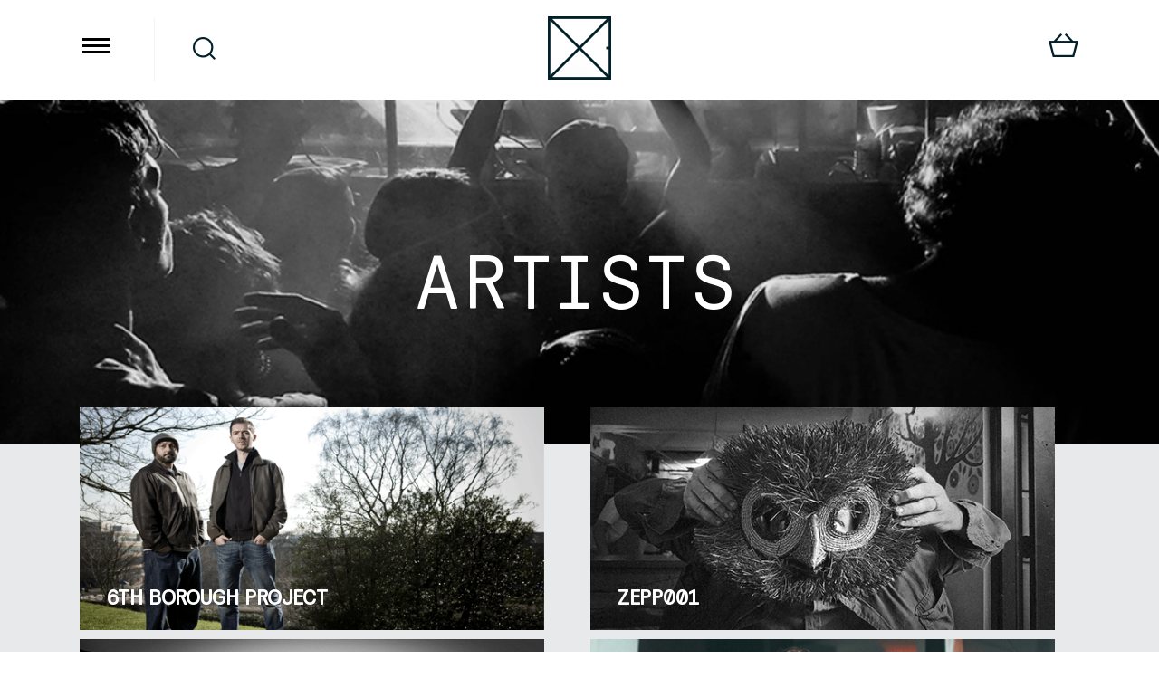

--- FILE ---
content_type: text/html; charset=UTF-8
request_url: https://delusionsofgrandeur.com/artists
body_size: 5807
content:
<!doctype html>
<html>
	<head>
	<title>Delusions of Grandeur Artists</title>
	<meta name="viewport" content="width=device-width, initial-scale=1, maximum-scale=1">
	<meta http-equiv="content-type" content="text/html; charset=utf-8" />
	<link rel="stylesheet" href="/css/main.css" type="text/css">
	<link rel="stylesheet" href="/css/lib/unslider-dots.css">
	<link rel="stylesheet" href="/css/lib/unslider.css">
	<script type="text/javascript" src="/js/lib/jquery-1.9.1.min.js"></script>
	<script type="text/javascript" src="/js/lib/unslider.js"></script>
	<script type="text/javascript" src="/js/lib/jquery.matchHeight-min.js"></script>
	<script type='text/javascript' src='/js/lib/selectDropdown.js'></script>
	<script type="text/javascript" src="/js/main.js"></script>
	<script src='https://www.google.com/recaptcha/api.js'></script>
	</head>
<body>
<div id="container"><header role="header">
	<nav class="header-menu">
		<form class="header-menu__item header-menu__item-search" action="/shop/search/" method="post" role="search">
			<label for="mobileSearch" class="visually-hidden">Search for titles by name</label>
			<input class="search-input" name="searchMobile" type="text" placeholder="Search for titles by name">
			<input class="search-submit" type="submit" name="send" value="Submit">
		</form>
		<a class="header-menu__item" id="menu-shop" href="/shop"><span>Store</span></a>
		<a class="header-menu__item" id="menu-artists" href="/artists"><span>Artists</span></a>
		<a class="header-menu__item" id="menu-events" href="/events"><span>News &amp; Events</span></a>
				<div class="header-menu__item header-menu__item-info">
			<div class="info__item info__item-social">
				<ul>
                    <li><a class="footer-facebook" href="https://www.facebook.com/Delusions-of-Grandeur-337255673024451/"><span>facebook</span></a></li>
                    <li><a class="footer-soundcloud" href="https://soundcloud.com/delusionsofgrandeur"><span>soundcloud</span></a></li>
                    <li><a class="footer-youtube" href="https://www.youtube.com/channel/UC2IqlUPTD97EzBB7X1n2zsQ"><span>youtube</span></a></li>
                    <li><a class="footer-twitter" href="https://twitter.com/DelusionsRec"><span>twitter</span></a></li>
				</ul>
			</div>
		</div>
		<a class="header-menu__item header-menu__item-freerange" href="http://freerangerecords.co.uk/" target="_blank"><span>visit freerange records</span></a>

	</nav>
	<div class="header-topbar">
		<ul class="header-topbar__list">
			<li class="header-topbar__item header-topbar__hamburger">
				<button class="hamburger hamburger--collapse-r" type="button">
					<span class="hamburger-box">
						<span class="hamburger-inner"></span>
					</span>
				</button>
			</li>
			<li class="header-topbar__item header-topbar__search">
        		<form class="header-topbar__search-form" action="/shop/search/" method="post" role="search">
        			<label for="mobileSearch" class="visually-hidden">Search for titles by name</label>
        			<input class="search-input" name="searchDesktop" type="text" placeholder="Search for titles by name">
        			<input class="search-submit" type="submit" name="send" value="Submit">
        		</form>
				<span class="header-topbar__search-button">Search</span>
			</li>
			<li class="header-topbar__item header-topbar__logo">
				<a href="/">
					<h1><span>Delusions of Grandeur Artists</span></h1>
				</a>
			</li>
						<li class="header-topbar__item header-topbar__basket">
				<a class="header-topbar__basket-text" href="/basket">
					<span class='header-topbar__basket-text-number--mobile'>0</span>				</a>
			</li>
		</ul>
	</div>
</header>
<main id="content" class="site-content">
	<div class="container">

		<section class="hero" style="background-image:url('/assets/hero-artist.jpg');">
	<h2 class="hero__title">ARTISTS</h2>
</section>			
		<div class="shop-wrapper shop-wrapper--event">
			<section>
				<ul class="shop-list">
					    					<li class="event-item">
    						<a class="event-item__link" href="/artists/view/6th-Borough-Project/">
    							<div class="event-item__sleeve">
    								<img class="event-item__sleeve-image" alt="cover image" src="/assets/artists/6th-Borough553.gif">
    							</div>
    							<div class="event-item__info">
    								<h3 class="event-item__info-track">6th Borough Project</h3>
    								<div class="event-item__info-overlay">
    									<p class="event-item__info-overlay--bio">Read Bio</p>
    								</div>
    							</div>
    						</a>
    					</li>
    				    					<li class="event-item">
    						<a class="event-item__link" href="/artists/view/Zepp001/">
    							<div class="event-item__sleeve">
    								<img class="event-item__sleeve-image" alt="cover image" src="/assets/artists/Zepp001_small.jpg">
    							</div>
    							<div class="event-item__info">
    								<h3 class="event-item__info-track">Zepp001</h3>
    								<div class="event-item__info-overlay">
    									<p class="event-item__info-overlay--bio">Read Bio</p>
    								</div>
    							</div>
    						</a>
    					</li>
    				    					<li class="event-item">
    						<a class="event-item__link" href="/artists/view/Session-Victim/">
    							<div class="event-item__sleeve">
    								<img class="event-item__sleeve-image" alt="cover image" src="/assets/artists/Session_Victim_small.jpg">
    							</div>
    							<div class="event-item__info">
    								<h3 class="event-item__info-track">Session Victim</h3>
    								<div class="event-item__info-overlay">
    									<p class="event-item__info-overlay--bio">Read Bio</p>
    								</div>
    							</div>
    						</a>
    					</li>
    				    					<li class="event-item">
    						<a class="event-item__link" href="/artists/view/Tornado-Wallace/">
    							<div class="event-item__sleeve">
    								<img class="event-item__sleeve-image" alt="cover image" src="/assets/artists/tornadowallace-553x265.gif">
    							</div>
    							<div class="event-item__info">
    								<h3 class="event-item__info-track">Tornado Wallace</h3>
    								<div class="event-item__info-overlay">
    									<p class="event-item__info-overlay--bio">Read Bio</p>
    								</div>
    							</div>
    						</a>
    					</li>
    				    					<li class="event-item">
    						<a class="event-item__link" href="/artists/view/Ben-Sun/">
    							<div class="event-item__sleeve">
    								<img class="event-item__sleeve-image" alt="cover image" src="/assets/artists/ben-posters-landscape_553.jpg">
    							</div>
    							<div class="event-item__info">
    								<h3 class="event-item__info-track">Ben Sun</h3>
    								<div class="event-item__info-overlay">
    									<p class="event-item__info-overlay--bio">Read Bio</p>
    								</div>
    							</div>
    						</a>
    					</li>
    				    					<li class="event-item">
    						<a class="event-item__link" href="/artists/view/Toby-Tobias/">
    							<div class="event-item__sleeve">
    								<img class="event-item__sleeve-image" alt="cover image" src="/assets/artists/Toby_tobias_small.jpg">
    							</div>
    							<div class="event-item__info">
    								<h3 class="event-item__info-track">Toby Tobias</h3>
    								<div class="event-item__info-overlay">
    									<p class="event-item__info-overlay--bio">Read Bio</p>
    								</div>
    							</div>
    						</a>
    					</li>
    				    					<li class="event-item">
    						<a class="event-item__link" href="/artists/view/Recloose/">
    							<div class="event-item__sleeve">
    								<img class="event-item__sleeve-image" alt="cover image" src="/assets/artists/Recloose_small.jpg">
    							</div>
    							<div class="event-item__info">
    								<h3 class="event-item__info-track">Recloose</h3>
    								<div class="event-item__info-overlay">
    									<p class="event-item__info-overlay--bio">Read Bio</p>
    								</div>
    							</div>
    						</a>
    					</li>
    				    					<li class="event-item">
    						<a class="event-item__link" href="/artists/view/thatmanmonkz/">
    							<div class="event-item__sleeve">
    								<img class="event-item__sleeve-image" alt="cover image" src="/assets/artists/thatmanmonkz-553x265.gif">
    							</div>
    							<div class="event-item__info">
    								<h3 class="event-item__info-track">thatmanmonkz</h3>
    								<div class="event-item__info-overlay">
    									<p class="event-item__info-overlay--bio">Read Bio</p>
    								</div>
    							</div>
    						</a>
    					</li>
    				    					<li class="event-item">
    						<a class="event-item__link" href="/artists/view/Dan-Shake-and-Medlar/">
    							<div class="event-item__sleeve">
    								<img class="event-item__sleeve-image" alt="cover image" src="/assets/artists/Dan_Shake_small.jpg">
    							</div>
    							<div class="event-item__info">
    								<h3 class="event-item__info-track">Dan Shake & Medlar</h3>
    								<div class="event-item__info-overlay">
    									<p class="event-item__info-overlay--bio">Read Bio</p>
    								</div>
    							</div>
    						</a>
    					</li>
    				    					<li class="event-item">
    						<a class="event-item__link" href="/artists/view/Son-of-Sound/">
    							<div class="event-item__sleeve">
    								<img class="event-item__sleeve-image" alt="cover image" src="/assets/artists/Henry-Maldonado-553x265.gif">
    							</div>
    							<div class="event-item__info">
    								<h3 class="event-item__info-track">Son of Sound</h3>
    								<div class="event-item__info-overlay">
    									<p class="event-item__info-overlay--bio">Read Bio</p>
    								</div>
    							</div>
    						</a>
    					</li>
    				    					<li class="event-item">
    						<a class="event-item__link" href="/artists/view/Nebraska/">
    							<div class="event-item__sleeve">
    								<img class="event-item__sleeve-image" alt="cover image" src="/assets/artists/Nebraska_small.jpg">
    							</div>
    							<div class="event-item__info">
    								<h3 class="event-item__info-track">Nebraska</h3>
    								<div class="event-item__info-overlay">
    									<p class="event-item__info-overlay--bio">Read Bio</p>
    								</div>
    							</div>
    						</a>
    					</li>
    				    					<li class="event-item">
    						<a class="event-item__link" href="/artists/view/Aroop-Roy/">
    							<div class="event-item__sleeve">
    								<img class="event-item__sleeve-image" alt="cover image" src="/assets/artists/aroop-1120x540.gif">
    							</div>
    							<div class="event-item__info">
    								<h3 class="event-item__info-track">Aroop Roy</h3>
    								<div class="event-item__info-overlay">
    									<p class="event-item__info-overlay--bio">Read Bio</p>
    								</div>
    							</div>
    						</a>
    					</li>
    				    					<li class="event-item">
    						<a class="event-item__link" href="/artists/view/Medlar/">
    							<div class="event-item__sleeve">
    								<img class="event-item__sleeve-image" alt="cover image" src="/assets/artists/Medlar.jpg">
    							</div>
    							<div class="event-item__info">
    								<h3 class="event-item__info-track">Medlar</h3>
    								<div class="event-item__info-overlay">
    									<p class="event-item__info-overlay--bio">Read Bio</p>
    								</div>
    							</div>
    						</a>
    					</li>
    				    					<li class="event-item">
    						<a class="event-item__link" href="/artists/view/Norm-De-Plume/">
    							<div class="event-item__sleeve">
    								<img class="event-item__sleeve-image" alt="cover image" src="/assets/artists/Norm-De_Plume_small.jpg">
    							</div>
    							<div class="event-item__info">
    								<h3 class="event-item__info-track">Norm De Plume</h3>
    								<div class="event-item__info-overlay">
    									<p class="event-item__info-overlay--bio">Read Bio</p>
    								</div>
    							</div>
    						</a>
    					</li>
    				    					<li class="event-item">
    						<a class="event-item__link" href="/artists/view/Austin-Ato/">
    							<div class="event-item__sleeve">
    								<img class="event-item__sleeve-image" alt="cover image" src="/assets/artists/Austin-Ato-553.gif">
    							</div>
    							<div class="event-item__info">
    								<h3 class="event-item__info-track">Austin Ato</h3>
    								<div class="event-item__info-overlay">
    									<p class="event-item__info-overlay--bio">Read Bio</p>
    								</div>
    							</div>
    						</a>
    					</li>
    				    					<li class="event-item">
    						<a class="event-item__link" href="/artists/view/Saine/">
    							<div class="event-item__sleeve">
    								<img class="event-item__sleeve-image" alt="cover image" src="/assets/artists/Saine---553-(2).gif">
    							</div>
    							<div class="event-item__info">
    								<h3 class="event-item__info-track">Saine</h3>
    								<div class="event-item__info-overlay">
    									<p class="event-item__info-overlay--bio">Read Bio</p>
    								</div>
    							</div>
    						</a>
    					</li>
    				    					<li class="event-item">
    						<a class="event-item__link" href="/artists/view/Cosmonection/">
    							<div class="event-item__sleeve">
    								<img class="event-item__sleeve-image" alt="cover image" src="/assets/artists/cosmonection-553.gif">
    							</div>
    							<div class="event-item__info">
    								<h3 class="event-item__info-track">Cosmonection</h3>
    								<div class="event-item__info-overlay">
    									<p class="event-item__info-overlay--bio">Read Bio</p>
    								</div>
    							</div>
    						</a>
    					</li>
    				    					<li class="event-item">
    						<a class="event-item__link" href="/artists/view/Paxton-Fettel/">
    							<div class="event-item__sleeve">
    								<img class="event-item__sleeve-image" alt="cover image" src="/assets/artists/paxton-fettel-553.gif">
    							</div>
    							<div class="event-item__info">
    								<h3 class="event-item__info-track">Paxton Fettel</h3>
    								<div class="event-item__info-overlay">
    									<p class="event-item__info-overlay--bio">Read Bio</p>
    								</div>
    							</div>
    						</a>
    					</li>
    				    					<li class="event-item">
    						<a class="event-item__link" href="/artists/view/Soul-of-Hex/">
    							<div class="event-item__sleeve">
    								<img class="event-item__sleeve-image" alt="cover image" src="/assets/artists/Soul_Of_Hex.jpg">
    							</div>
    							<div class="event-item__info">
    								<h3 class="event-item__info-track">Soul of Hex</h3>
    								<div class="event-item__info-overlay">
    									<p class="event-item__info-overlay--bio">Read Bio</p>
    								</div>
    							</div>
    						</a>
    					</li>
    				    					<li class="event-item">
    						<a class="event-item__link" href="/artists/view/Mark-E/">
    							<div class="event-item__sleeve">
    								<img class="event-item__sleeve-image" alt="cover image" src="/assets/artists/Mark_E.jpg">
    							</div>
    							<div class="event-item__info">
    								<h3 class="event-item__info-track">Mark E</h3>
    								<div class="event-item__info-overlay">
    									<p class="event-item__info-overlay--bio">Read Bio</p>
    								</div>
    							</div>
    						</a>
    					</li>
    				    					<li class="event-item">
    						<a class="event-item__link" href="/artists/view/Keita-Sano/">
    							<div class="event-item__sleeve">
    								<img class="event-item__sleeve-image" alt="cover image" src="/assets/artists/Kieta_Sano.jpg">
    							</div>
    							<div class="event-item__info">
    								<h3 class="event-item__info-track">Keita Sano</h3>
    								<div class="event-item__info-overlay">
    									<p class="event-item__info-overlay--bio">Read Bio</p>
    								</div>
    							</div>
    						</a>
    					</li>
    				    					<li class="event-item">
    						<a class="event-item__link" href="/artists/view/Lex/">
    							<div class="event-item__sleeve">
    								<img class="event-item__sleeve-image" alt="cover image" src="/assets/artists/Lex.jpg">
    							</div>
    							<div class="event-item__info">
    								<h3 class="event-item__info-track">Lex</h3>
    								<div class="event-item__info-overlay">
    									<p class="event-item__info-overlay--bio">Read Bio</p>
    								</div>
    							</div>
    						</a>
    					</li>
    				    					<li class="event-item">
    						<a class="event-item__link" href="/artists/view/Alma-Negra/">
    							<div class="event-item__sleeve">
    								<img class="event-item__sleeve-image" alt="cover image" src="/assets/artists/Alma_Negra_.jpg">
    							</div>
    							<div class="event-item__info">
    								<h3 class="event-item__info-track">Alma Negra</h3>
    								<div class="event-item__info-overlay">
    									<p class="event-item__info-overlay--bio">Read Bio</p>
    								</div>
    							</div>
    						</a>
    					</li>
    				    					<li class="event-item">
    						<a class="event-item__link" href="/artists/view/Hudson´s-Choice-and-Franc-Spangler/">
    							<div class="event-item__sleeve">
    								<img class="event-item__sleeve-image" alt="cover image" src="/assets/artists/Jimpster___Hudson_.jpg">
    							</div>
    							<div class="event-item__info">
    								<h3 class="event-item__info-track">Hudson´s Choice & Franc Spangler</h3>
    								<div class="event-item__info-overlay">
    									<p class="event-item__info-overlay--bio">Read Bio</p>
    								</div>
    							</div>
    						</a>
    					</li>
    								</ul>
			</section>
		</div>

	<aside>
	<section class="slider-news">
		<header>
			<h2>News</h2>
		</header>
		<div class="carousel">
			<ul>
								<li class="news item">
					<a href="/events/view/293" style="background-image:url('assets/Dog_Sale_-_Website_Medium_V.2_.jpg')">
						<div class="info">
							<h3>New Year Vinyl Sale</h3>
							<p class="info__slug">With Titles From £5.00, It's the perfect chance to pick up a few favourites—or discover something new—at a great price. </p>
							<p class="info__read-more">Read more</p>
						</div>
					</a>
				</li>
							</ul>
		</div>
	</section>
	<section class="mailing-list">
		<header>
			<h2>JOIN OUR MAILING LIST</h2>
			<p class="captcha__notice">This form is protected by <a href="https://www.google.com/recaptcha/intro/invisible.html" target="_blank">reCaptcha.</a></p>
		</header>
		<form id="home-subscribe" action="/newsletter/subscribe" method="post">
			<input id="firstname" name="firstname" type="text" placeholder="First name*">
			<input id="surname" name="surname" type="text" placeholder="Surname*">
			<input id="email" name="email" type="text" placeholder="Email*">
			<select name="country" id="country" class="turnintodropdown">
				<option value="-1" selected>Country*</option>
									<option value="1">
						United Kingdom					</option>
									<option value="2">
						Albania					</option>
									<option value="3">
						Algeria					</option>
									<option value="4">
						Andorra					</option>
									<option value="5">
						Angola					</option>
									<option value="6">
						Anguilla					</option>
									<option value="7">
						Antigua					</option>
									<option value="8">
						Argentina					</option>
									<option value="9">
						Armenia					</option>
									<option value="10">
						Aruba					</option>
									<option value="11">
						Australia					</option>
									<option value="12">
						Austria					</option>
									<option value="13">
						Azerbaijan					</option>
									<option value="14">
						Azores					</option>
									<option value="15">
						Bahamas					</option>
									<option value="16">
						Bahrain					</option>
									<option value="17">
						Balearic Islands					</option>
									<option value="18">
						Barbados					</option>
									<option value="19">
						Belarus					</option>
									<option value="20">
						Belgium					</option>
									<option value="21">
						Belize					</option>
									<option value="22">
						Benin					</option>
									<option value="23">
						Bermuda					</option>
									<option value="24">
						Bhutan					</option>
									<option value="25">
						Bolivia					</option>
									<option value="26">
						Bosnia-Herzegovina					</option>
									<option value="27">
						Botswana					</option>
									<option value="28">
						Brazil					</option>
									<option value="29">
						Brunei					</option>
									<option value="30">
						Bulgaria					</option>
									<option value="31">
						Burkina Faso					</option>
									<option value="32">
						Burundi					</option>
									<option value="33">
						Cambodia					</option>
									<option value="34">
						Cameroon					</option>
									<option value="35">
						Canada					</option>
									<option value="36">
						Canary Islands					</option>
									<option value="37">
						Cape Verde					</option>
									<option value="38">
						Cayman Islands					</option>
									<option value="39">
						Central Africa					</option>
									<option value="40">
						Chad					</option>
									<option value="41">
						Chile					</option>
									<option value="42">
						China (Peoples Republic of..)					</option>
									<option value="43">
						Colombia					</option>
									<option value="44">
						Comoros					</option>
									<option value="45">
						Congo					</option>
									<option value="46">
						Corsica					</option>
									<option value="47">
						Costa Rica					</option>
									<option value="48">
						Croatia					</option>
									<option value="49">
						Cyprus					</option>
									<option value="50">
						Czech Republic					</option>
									<option value="51">
						Denmark					</option>
									<option value="52">
						Djibouti Domin					</option>
									<option value="53">
						Dominican Repu					</option>
									<option value="54">
						East Timor					</option>
									<option value="55">
						Ecuador					</option>
									<option value="56">
						El Salvador					</option>
									<option value="57">
						Equatorial Gui					</option>
									<option value="58">
						Eritrea					</option>
									<option value="59">
						Estonia					</option>
									<option value="60">
						Ethiopia					</option>
									<option value="61">
						Faroe Islands					</option>
									<option value="62">
						Fiji					</option>
									<option value="63">
						Finland					</option>
									<option value="64">
						France					</option>
									<option value="65">
						French Guiana					</option>
									<option value="66">
						French Polynes					</option>
									<option value="67">
						Gabon					</option>
									<option value="68">
						Gambia					</option>
									<option value="69">
						Georgia					</option>
									<option value="70">
						Germany					</option>
									<option value="71">
						Ghana					</option>
									<option value="72">
						Gibraltar					</option>
									<option value="73">
						Greece					</option>
									<option value="74">
						Greenland					</option>
									<option value="75">
						Grenada					</option>
									<option value="76">
						Guadeloupe					</option>
									<option value="77">
						Guatemala					</option>
									<option value="78">
						Guinea					</option>
									<option value="79">
						Guyana					</option>
									<option value="80">
						Haiti					</option>
									<option value="81">
						Honduras					</option>
									<option value="82">
						Hong Kong					</option>
									<option value="83">
						Hungary					</option>
									<option value="84">
						Iceland					</option>
									<option value="85">
						India					</option>
									<option value="86">
						Indonesia					</option>
									<option value="87">
						Ireland					</option>
									<option value="88">
						Israel					</option>
									<option value="89">
						Italy					</option>
									<option value="90">
						Jamaica					</option>
									<option value="91">
						Japan					</option>
									<option value="92">
						Jordan					</option>
									<option value="93">
						Kazakhstan					</option>
									<option value="94">
						Kenya					</option>
									<option value="95">
						Kiribati					</option>
									<option value="96">
						Korea (DPR)					</option>
									<option value="97">
						Korea (Rep of)					</option>
									<option value="98">
						Kuwait					</option>
									<option value="99">
						Kyrgyzstan					</option>
									<option value="100">
						Laos					</option>
									<option value="101">
						Latvia					</option>
									<option value="102">
						Lesotho					</option>
									<option value="103">
						Liberia					</option>
									<option value="104">
						Liechtenstein					</option>
									<option value="105">
						Lithuania					</option>
									<option value="106">
						Luxembourg					</option>
									<option value="107">
						Macedonia					</option>
									<option value="108">
						Madagascar					</option>
									<option value="109">
						Madeira					</option>
									<option value="110">
						Malawi					</option>
									<option value="111">
						Malaysia					</option>
									<option value="112">
						Maldives					</option>
									<option value="113">
						Mali					</option>
									<option value="114">
						Malta					</option>
									<option value="115">
						Martinique					</option>
									<option value="116">
						Mauritania					</option>
									<option value="117">
						Mauritius					</option>
									<option value="118">
						Mexico					</option>
									<option value="119">
						Micronesia					</option>
									<option value="120">
						Moldova					</option>
									<option value="121">
						Monaco					</option>
									<option value="122">
						Mongolia					</option>
									<option value="123">
						Montenegro					</option>
									<option value="124">
						Montserrat					</option>
									<option value="125">
						Morocco					</option>
									<option value="126">
						Mozambique					</option>
									<option value="127">
						Namibia					</option>
									<option value="128">
						Nauru Nepal					</option>
									<option value="129">
						Netherlands					</option>
									<option value="130">
						New Caledonia					</option>
									<option value="131">
						New Zealand					</option>
									<option value="132">
						Nicaragua					</option>
									<option value="133">
						Niger					</option>
									<option value="134">
						Nigeria					</option>
									<option value="135">
						Norfolk Island					</option>
									<option value="136">
						Norway					</option>
									<option value="137">
						Panama					</option>
									<option value="138">
						Papua New Guinea					</option>
									<option value="139">
						Paraguay					</option>
									<option value="140">
						Peru					</option>
									<option value="141">
						Philippines					</option>
									<option value="142">
						Pitcairn					</option>
									<option value="143">
						Poland					</option>
									<option value="144">
						Portugal					</option>
									<option value="145">
						Puerto Rico					</option>
									<option value="146">
						Qatar					</option>
									<option value="147">
						Reunion					</option>
									<option value="148">
						Romania					</option>
									<option value="149">
						Russia					</option>
									<option value="150">
						Rwanda					</option>
									<option value="151">
						San Marino					</option>
									<option value="152">
						Saudi Arabia					</option>
									<option value="153">
						Senegal					</option>
									<option value="154">
						Serbia					</option>
									<option value="155">
						Seychelles					</option>
									<option value="156">
						Sierra Leone					</option>
									<option value="157">
						Singapore					</option>
									<option value="158">
						Slovak Republic					</option>
									<option value="159">
						Slovenia					</option>
									<option value="160">
						Solomon Island					</option>
									<option value="161">
						Somalia					</option>
									<option value="162">
						South Africa					</option>
									<option value="163">
						South Korea					</option>
									<option value="164">
						Spain					</option>
									<option value="165">
						Sri Lanka					</option>
									<option value="166">
						St. Helena					</option>
									<option value="167">
						St. Kitts & Ne					</option>
									<option value="168">
						St. Lucia					</option>
									<option value="169">
						St. Vincent					</option>
									<option value="170">
						Suriname					</option>
									<option value="171">
						Swaziland					</option>
									<option value="172">
						Sweden					</option>
									<option value="173">
						Switzerland					</option>
									<option value="174">
						Taiwan					</option>
									<option value="175">
						Tajikistan					</option>
									<option value="176">
						Tanzania					</option>
									<option value="177">
						Thailand					</option>
									<option value="178">
						Togo					</option>
									<option value="179">
						Tonga					</option>
									<option value="180">
						Trinidad & Tob					</option>
									<option value="181">
						Tunisia					</option>
									<option value="182">
						Turkey					</option>
									<option value="183">
						Turkmenistan					</option>
									<option value="184">
						Tuvalu					</option>
									<option value="185">
						Uganda					</option>
									<option value="186">
						Ukraine					</option>
									<option value="187">
						United Arab Em					</option>
									<option value="188">
						United States					</option>
									<option value="189">
						Uruguay					</option>
									<option value="190">
						Uzbekistan					</option>
									<option value="191">
						Vanuatu					</option>
									<option value="192">
						Vatican City					</option>
									<option value="193">
						Venezuela					</option>
									<option value="194">
						Vietnam					</option>
									<option value="195">
						Virgin Islands					</option>
									<option value="196">
						Wallis & Futun					</option>
									<option value="197">
						Western Samoa					</option>
									<option value="198">
						Yemen					</option>
									<option value="199">
						Yugoslavia					</option>
									<option value="200">
						Zambia					</option>
									<option value="201">
						Zimbabwe					</option>
							</select>
			<input class="submit-btn g-recaptcha" 
				data-sitekey="6LdGbiMUAAAAAFUx7nQLnS98NHFpUQy4X_51yM8U" 
				data-callback="captchaSubmit" 
				type="submit" name="send" value="Subscribe">
		</form>
	</section>
</aside>
<script>
    function captchaSubmit(data) {
        document.getElementById("home-subscribe").submit();
    }
</script>
        <footer class="clearfix">

            <div class="logo-wrap">
                <a href="/"><img alt="Delusions of Grandeur" src="/imgs/dog-full-logo.png"></a>
            </div>

            <div class="info">
                <div class="info__wrap">
    				<div class="info__item info__item-contacts">
						<h3>Contacts</h3>
						<p>General Enquiries <a href="mailto:hi@delusionsofgrandeur.com">hi@delusionsofgrandeur.com</a></p>
						<p>Store returns of queries <a href="mailto:shop@delusionsofgrandeur.com">shop@delusionsofgrandeur.com</a></p>
					</div>
					<div class="info__item info__item-social">
						<h3>Social</h3>
			            <ul>
			                <li><a class="footer-facebook" href="https://www.facebook.com/Delusions-of-Grandeur-337255673024451/"><span>facebook</span></a></li>
			                <li><a class="footer-soundcloud" href="https://soundcloud.com/delusionsofgrandeur"><span>soundcloud</span></a></li>
			                <li><a class="footer-youtube" href="https://www.youtube.com/channel/UC2IqlUPTD97EzBB7X1n2zsQ"><span>youtube</span></a></li>
			                <li><a class="footer-twitter" href="https://twitter.com/DelusionsRec"><span>twitter</span></a></li>
			            </ul>
					</div>
				</div>
            </div>

            <div class="legal">
                <div>
                    <a class="legal-link" href="/legal-privacy">Privacy Policy</a>
                    <span class="legal-pipe"> | </span>
                    <a class="legal-link" href="/legal-tandc">Terms &amp; Conditions</a>
                    <span class="legal-pipe"> | </span>
                    <a class="legal-link" href="/legal-returns">Returns &amp; Refund Policy</a>
                </div>
                <p class="legal-payment">
                    <img alt="Secure shopping" src="/imgs/icon-lock.svg" style="height: 16px;">
                    <span class="legal-payment-text">Secure Shopping</span>
                    <span class="legal-payment-break"></span>
                    <img class="logo-visa mr-sm" alt="Visa" src="/imgs/logo-visa.svg" style="height: 15px;">
                    <img class="logo-mastercard mr-sm" alt="Mastercard" src="/imgs/logo-mastercard.svg" style="height: 23px;">
                    <img class="logo-maestro mr-sm" alt="Maestro" src="/imgs/logo-maestro.svg" style="height: 23px;">
                    <img class="logo-paypal mr-sm" alt="Paypal" src="/imgs/logo-paypal.svg" style="height: 17px;">
                    <img class="logo-jcb mr-sm" alt="JCB" src="/imgs/jcb.jpg" style="height: 23px;">
                    <img class="logo-amex mr-sm" alt="AMEX" src="/imgs/amex.jpg" style="height: 23px;">
                </p>
            </div>
            <div class="legal">
                <p class="legal-name">Freerange UK Ltd t/a <span class="legal-highlight">Delusions of Grandeur</span><span class="legal-bullet"> • </span>Contact: <span class="legal-highlight">+44 (0) 208 533 8100<span class="legal-highlight"></p>
				<p>All content @ Delusions of Grandeur <span class="legal-bullet"> • </span>Company Number: <span class="legal-highlight">4895635</span><span class="legal-bullet"> • </span>VAT No: <span class="legal-highlight">GB 831 1027 78</span><span class="legal-bullet"> • </span>Copyright 1996-2026 Freerange UK Ltd</p>
                <p>Registered Office: Holed Stone Barn, Stisted Cottage Farm, Hollies Road, Bradwell, Braintree, Essex, CM77 8DZ, UK</p>
			</div>

        </footer>

		</div> <!-- /<div class="container"> -->
	</main> <!-- /content -->
</div> <!-- end site-container -->
<script type="text/javascript">

    var _gaq = _gaq || [];
    _gaq.push(['_setAccount', 'UA-19236694-1']);
    _gaq.push(['_setDomainName', '.freerangerecords.co.uk']);
    _gaq.push(['_trackPageview']);

    (function() {
        var ga = document.createElement('script'); ga.type = 'text/javascript'; ga.async = true;
        ga.src = ('https:' == document.location.protocol ? 'https://ssl' : 'http://www') + '.google-analytics.com/ga.js';
        var s = document.getElementsByTagName('script')[0]; s.parentNode.insertBefore(ga, s);
    })();

</script>
</body>
</html>


--- FILE ---
content_type: text/html; charset=utf-8
request_url: https://www.google.com/recaptcha/api2/anchor?ar=1&k=6LdGbiMUAAAAAFUx7nQLnS98NHFpUQy4X_51yM8U&co=aHR0cHM6Ly9kZWx1c2lvbnNvZmdyYW5kZXVyLmNvbTo0NDM.&hl=en&v=PoyoqOPhxBO7pBk68S4YbpHZ&size=invisible&anchor-ms=20000&execute-ms=30000&cb=8rg11jeudx6o
body_size: 49575
content:
<!DOCTYPE HTML><html dir="ltr" lang="en"><head><meta http-equiv="Content-Type" content="text/html; charset=UTF-8">
<meta http-equiv="X-UA-Compatible" content="IE=edge">
<title>reCAPTCHA</title>
<style type="text/css">
/* cyrillic-ext */
@font-face {
  font-family: 'Roboto';
  font-style: normal;
  font-weight: 400;
  font-stretch: 100%;
  src: url(//fonts.gstatic.com/s/roboto/v48/KFO7CnqEu92Fr1ME7kSn66aGLdTylUAMa3GUBHMdazTgWw.woff2) format('woff2');
  unicode-range: U+0460-052F, U+1C80-1C8A, U+20B4, U+2DE0-2DFF, U+A640-A69F, U+FE2E-FE2F;
}
/* cyrillic */
@font-face {
  font-family: 'Roboto';
  font-style: normal;
  font-weight: 400;
  font-stretch: 100%;
  src: url(//fonts.gstatic.com/s/roboto/v48/KFO7CnqEu92Fr1ME7kSn66aGLdTylUAMa3iUBHMdazTgWw.woff2) format('woff2');
  unicode-range: U+0301, U+0400-045F, U+0490-0491, U+04B0-04B1, U+2116;
}
/* greek-ext */
@font-face {
  font-family: 'Roboto';
  font-style: normal;
  font-weight: 400;
  font-stretch: 100%;
  src: url(//fonts.gstatic.com/s/roboto/v48/KFO7CnqEu92Fr1ME7kSn66aGLdTylUAMa3CUBHMdazTgWw.woff2) format('woff2');
  unicode-range: U+1F00-1FFF;
}
/* greek */
@font-face {
  font-family: 'Roboto';
  font-style: normal;
  font-weight: 400;
  font-stretch: 100%;
  src: url(//fonts.gstatic.com/s/roboto/v48/KFO7CnqEu92Fr1ME7kSn66aGLdTylUAMa3-UBHMdazTgWw.woff2) format('woff2');
  unicode-range: U+0370-0377, U+037A-037F, U+0384-038A, U+038C, U+038E-03A1, U+03A3-03FF;
}
/* math */
@font-face {
  font-family: 'Roboto';
  font-style: normal;
  font-weight: 400;
  font-stretch: 100%;
  src: url(//fonts.gstatic.com/s/roboto/v48/KFO7CnqEu92Fr1ME7kSn66aGLdTylUAMawCUBHMdazTgWw.woff2) format('woff2');
  unicode-range: U+0302-0303, U+0305, U+0307-0308, U+0310, U+0312, U+0315, U+031A, U+0326-0327, U+032C, U+032F-0330, U+0332-0333, U+0338, U+033A, U+0346, U+034D, U+0391-03A1, U+03A3-03A9, U+03B1-03C9, U+03D1, U+03D5-03D6, U+03F0-03F1, U+03F4-03F5, U+2016-2017, U+2034-2038, U+203C, U+2040, U+2043, U+2047, U+2050, U+2057, U+205F, U+2070-2071, U+2074-208E, U+2090-209C, U+20D0-20DC, U+20E1, U+20E5-20EF, U+2100-2112, U+2114-2115, U+2117-2121, U+2123-214F, U+2190, U+2192, U+2194-21AE, U+21B0-21E5, U+21F1-21F2, U+21F4-2211, U+2213-2214, U+2216-22FF, U+2308-230B, U+2310, U+2319, U+231C-2321, U+2336-237A, U+237C, U+2395, U+239B-23B7, U+23D0, U+23DC-23E1, U+2474-2475, U+25AF, U+25B3, U+25B7, U+25BD, U+25C1, U+25CA, U+25CC, U+25FB, U+266D-266F, U+27C0-27FF, U+2900-2AFF, U+2B0E-2B11, U+2B30-2B4C, U+2BFE, U+3030, U+FF5B, U+FF5D, U+1D400-1D7FF, U+1EE00-1EEFF;
}
/* symbols */
@font-face {
  font-family: 'Roboto';
  font-style: normal;
  font-weight: 400;
  font-stretch: 100%;
  src: url(//fonts.gstatic.com/s/roboto/v48/KFO7CnqEu92Fr1ME7kSn66aGLdTylUAMaxKUBHMdazTgWw.woff2) format('woff2');
  unicode-range: U+0001-000C, U+000E-001F, U+007F-009F, U+20DD-20E0, U+20E2-20E4, U+2150-218F, U+2190, U+2192, U+2194-2199, U+21AF, U+21E6-21F0, U+21F3, U+2218-2219, U+2299, U+22C4-22C6, U+2300-243F, U+2440-244A, U+2460-24FF, U+25A0-27BF, U+2800-28FF, U+2921-2922, U+2981, U+29BF, U+29EB, U+2B00-2BFF, U+4DC0-4DFF, U+FFF9-FFFB, U+10140-1018E, U+10190-1019C, U+101A0, U+101D0-101FD, U+102E0-102FB, U+10E60-10E7E, U+1D2C0-1D2D3, U+1D2E0-1D37F, U+1F000-1F0FF, U+1F100-1F1AD, U+1F1E6-1F1FF, U+1F30D-1F30F, U+1F315, U+1F31C, U+1F31E, U+1F320-1F32C, U+1F336, U+1F378, U+1F37D, U+1F382, U+1F393-1F39F, U+1F3A7-1F3A8, U+1F3AC-1F3AF, U+1F3C2, U+1F3C4-1F3C6, U+1F3CA-1F3CE, U+1F3D4-1F3E0, U+1F3ED, U+1F3F1-1F3F3, U+1F3F5-1F3F7, U+1F408, U+1F415, U+1F41F, U+1F426, U+1F43F, U+1F441-1F442, U+1F444, U+1F446-1F449, U+1F44C-1F44E, U+1F453, U+1F46A, U+1F47D, U+1F4A3, U+1F4B0, U+1F4B3, U+1F4B9, U+1F4BB, U+1F4BF, U+1F4C8-1F4CB, U+1F4D6, U+1F4DA, U+1F4DF, U+1F4E3-1F4E6, U+1F4EA-1F4ED, U+1F4F7, U+1F4F9-1F4FB, U+1F4FD-1F4FE, U+1F503, U+1F507-1F50B, U+1F50D, U+1F512-1F513, U+1F53E-1F54A, U+1F54F-1F5FA, U+1F610, U+1F650-1F67F, U+1F687, U+1F68D, U+1F691, U+1F694, U+1F698, U+1F6AD, U+1F6B2, U+1F6B9-1F6BA, U+1F6BC, U+1F6C6-1F6CF, U+1F6D3-1F6D7, U+1F6E0-1F6EA, U+1F6F0-1F6F3, U+1F6F7-1F6FC, U+1F700-1F7FF, U+1F800-1F80B, U+1F810-1F847, U+1F850-1F859, U+1F860-1F887, U+1F890-1F8AD, U+1F8B0-1F8BB, U+1F8C0-1F8C1, U+1F900-1F90B, U+1F93B, U+1F946, U+1F984, U+1F996, U+1F9E9, U+1FA00-1FA6F, U+1FA70-1FA7C, U+1FA80-1FA89, U+1FA8F-1FAC6, U+1FACE-1FADC, U+1FADF-1FAE9, U+1FAF0-1FAF8, U+1FB00-1FBFF;
}
/* vietnamese */
@font-face {
  font-family: 'Roboto';
  font-style: normal;
  font-weight: 400;
  font-stretch: 100%;
  src: url(//fonts.gstatic.com/s/roboto/v48/KFO7CnqEu92Fr1ME7kSn66aGLdTylUAMa3OUBHMdazTgWw.woff2) format('woff2');
  unicode-range: U+0102-0103, U+0110-0111, U+0128-0129, U+0168-0169, U+01A0-01A1, U+01AF-01B0, U+0300-0301, U+0303-0304, U+0308-0309, U+0323, U+0329, U+1EA0-1EF9, U+20AB;
}
/* latin-ext */
@font-face {
  font-family: 'Roboto';
  font-style: normal;
  font-weight: 400;
  font-stretch: 100%;
  src: url(//fonts.gstatic.com/s/roboto/v48/KFO7CnqEu92Fr1ME7kSn66aGLdTylUAMa3KUBHMdazTgWw.woff2) format('woff2');
  unicode-range: U+0100-02BA, U+02BD-02C5, U+02C7-02CC, U+02CE-02D7, U+02DD-02FF, U+0304, U+0308, U+0329, U+1D00-1DBF, U+1E00-1E9F, U+1EF2-1EFF, U+2020, U+20A0-20AB, U+20AD-20C0, U+2113, U+2C60-2C7F, U+A720-A7FF;
}
/* latin */
@font-face {
  font-family: 'Roboto';
  font-style: normal;
  font-weight: 400;
  font-stretch: 100%;
  src: url(//fonts.gstatic.com/s/roboto/v48/KFO7CnqEu92Fr1ME7kSn66aGLdTylUAMa3yUBHMdazQ.woff2) format('woff2');
  unicode-range: U+0000-00FF, U+0131, U+0152-0153, U+02BB-02BC, U+02C6, U+02DA, U+02DC, U+0304, U+0308, U+0329, U+2000-206F, U+20AC, U+2122, U+2191, U+2193, U+2212, U+2215, U+FEFF, U+FFFD;
}
/* cyrillic-ext */
@font-face {
  font-family: 'Roboto';
  font-style: normal;
  font-weight: 500;
  font-stretch: 100%;
  src: url(//fonts.gstatic.com/s/roboto/v48/KFO7CnqEu92Fr1ME7kSn66aGLdTylUAMa3GUBHMdazTgWw.woff2) format('woff2');
  unicode-range: U+0460-052F, U+1C80-1C8A, U+20B4, U+2DE0-2DFF, U+A640-A69F, U+FE2E-FE2F;
}
/* cyrillic */
@font-face {
  font-family: 'Roboto';
  font-style: normal;
  font-weight: 500;
  font-stretch: 100%;
  src: url(//fonts.gstatic.com/s/roboto/v48/KFO7CnqEu92Fr1ME7kSn66aGLdTylUAMa3iUBHMdazTgWw.woff2) format('woff2');
  unicode-range: U+0301, U+0400-045F, U+0490-0491, U+04B0-04B1, U+2116;
}
/* greek-ext */
@font-face {
  font-family: 'Roboto';
  font-style: normal;
  font-weight: 500;
  font-stretch: 100%;
  src: url(//fonts.gstatic.com/s/roboto/v48/KFO7CnqEu92Fr1ME7kSn66aGLdTylUAMa3CUBHMdazTgWw.woff2) format('woff2');
  unicode-range: U+1F00-1FFF;
}
/* greek */
@font-face {
  font-family: 'Roboto';
  font-style: normal;
  font-weight: 500;
  font-stretch: 100%;
  src: url(//fonts.gstatic.com/s/roboto/v48/KFO7CnqEu92Fr1ME7kSn66aGLdTylUAMa3-UBHMdazTgWw.woff2) format('woff2');
  unicode-range: U+0370-0377, U+037A-037F, U+0384-038A, U+038C, U+038E-03A1, U+03A3-03FF;
}
/* math */
@font-face {
  font-family: 'Roboto';
  font-style: normal;
  font-weight: 500;
  font-stretch: 100%;
  src: url(//fonts.gstatic.com/s/roboto/v48/KFO7CnqEu92Fr1ME7kSn66aGLdTylUAMawCUBHMdazTgWw.woff2) format('woff2');
  unicode-range: U+0302-0303, U+0305, U+0307-0308, U+0310, U+0312, U+0315, U+031A, U+0326-0327, U+032C, U+032F-0330, U+0332-0333, U+0338, U+033A, U+0346, U+034D, U+0391-03A1, U+03A3-03A9, U+03B1-03C9, U+03D1, U+03D5-03D6, U+03F0-03F1, U+03F4-03F5, U+2016-2017, U+2034-2038, U+203C, U+2040, U+2043, U+2047, U+2050, U+2057, U+205F, U+2070-2071, U+2074-208E, U+2090-209C, U+20D0-20DC, U+20E1, U+20E5-20EF, U+2100-2112, U+2114-2115, U+2117-2121, U+2123-214F, U+2190, U+2192, U+2194-21AE, U+21B0-21E5, U+21F1-21F2, U+21F4-2211, U+2213-2214, U+2216-22FF, U+2308-230B, U+2310, U+2319, U+231C-2321, U+2336-237A, U+237C, U+2395, U+239B-23B7, U+23D0, U+23DC-23E1, U+2474-2475, U+25AF, U+25B3, U+25B7, U+25BD, U+25C1, U+25CA, U+25CC, U+25FB, U+266D-266F, U+27C0-27FF, U+2900-2AFF, U+2B0E-2B11, U+2B30-2B4C, U+2BFE, U+3030, U+FF5B, U+FF5D, U+1D400-1D7FF, U+1EE00-1EEFF;
}
/* symbols */
@font-face {
  font-family: 'Roboto';
  font-style: normal;
  font-weight: 500;
  font-stretch: 100%;
  src: url(//fonts.gstatic.com/s/roboto/v48/KFO7CnqEu92Fr1ME7kSn66aGLdTylUAMaxKUBHMdazTgWw.woff2) format('woff2');
  unicode-range: U+0001-000C, U+000E-001F, U+007F-009F, U+20DD-20E0, U+20E2-20E4, U+2150-218F, U+2190, U+2192, U+2194-2199, U+21AF, U+21E6-21F0, U+21F3, U+2218-2219, U+2299, U+22C4-22C6, U+2300-243F, U+2440-244A, U+2460-24FF, U+25A0-27BF, U+2800-28FF, U+2921-2922, U+2981, U+29BF, U+29EB, U+2B00-2BFF, U+4DC0-4DFF, U+FFF9-FFFB, U+10140-1018E, U+10190-1019C, U+101A0, U+101D0-101FD, U+102E0-102FB, U+10E60-10E7E, U+1D2C0-1D2D3, U+1D2E0-1D37F, U+1F000-1F0FF, U+1F100-1F1AD, U+1F1E6-1F1FF, U+1F30D-1F30F, U+1F315, U+1F31C, U+1F31E, U+1F320-1F32C, U+1F336, U+1F378, U+1F37D, U+1F382, U+1F393-1F39F, U+1F3A7-1F3A8, U+1F3AC-1F3AF, U+1F3C2, U+1F3C4-1F3C6, U+1F3CA-1F3CE, U+1F3D4-1F3E0, U+1F3ED, U+1F3F1-1F3F3, U+1F3F5-1F3F7, U+1F408, U+1F415, U+1F41F, U+1F426, U+1F43F, U+1F441-1F442, U+1F444, U+1F446-1F449, U+1F44C-1F44E, U+1F453, U+1F46A, U+1F47D, U+1F4A3, U+1F4B0, U+1F4B3, U+1F4B9, U+1F4BB, U+1F4BF, U+1F4C8-1F4CB, U+1F4D6, U+1F4DA, U+1F4DF, U+1F4E3-1F4E6, U+1F4EA-1F4ED, U+1F4F7, U+1F4F9-1F4FB, U+1F4FD-1F4FE, U+1F503, U+1F507-1F50B, U+1F50D, U+1F512-1F513, U+1F53E-1F54A, U+1F54F-1F5FA, U+1F610, U+1F650-1F67F, U+1F687, U+1F68D, U+1F691, U+1F694, U+1F698, U+1F6AD, U+1F6B2, U+1F6B9-1F6BA, U+1F6BC, U+1F6C6-1F6CF, U+1F6D3-1F6D7, U+1F6E0-1F6EA, U+1F6F0-1F6F3, U+1F6F7-1F6FC, U+1F700-1F7FF, U+1F800-1F80B, U+1F810-1F847, U+1F850-1F859, U+1F860-1F887, U+1F890-1F8AD, U+1F8B0-1F8BB, U+1F8C0-1F8C1, U+1F900-1F90B, U+1F93B, U+1F946, U+1F984, U+1F996, U+1F9E9, U+1FA00-1FA6F, U+1FA70-1FA7C, U+1FA80-1FA89, U+1FA8F-1FAC6, U+1FACE-1FADC, U+1FADF-1FAE9, U+1FAF0-1FAF8, U+1FB00-1FBFF;
}
/* vietnamese */
@font-face {
  font-family: 'Roboto';
  font-style: normal;
  font-weight: 500;
  font-stretch: 100%;
  src: url(//fonts.gstatic.com/s/roboto/v48/KFO7CnqEu92Fr1ME7kSn66aGLdTylUAMa3OUBHMdazTgWw.woff2) format('woff2');
  unicode-range: U+0102-0103, U+0110-0111, U+0128-0129, U+0168-0169, U+01A0-01A1, U+01AF-01B0, U+0300-0301, U+0303-0304, U+0308-0309, U+0323, U+0329, U+1EA0-1EF9, U+20AB;
}
/* latin-ext */
@font-face {
  font-family: 'Roboto';
  font-style: normal;
  font-weight: 500;
  font-stretch: 100%;
  src: url(//fonts.gstatic.com/s/roboto/v48/KFO7CnqEu92Fr1ME7kSn66aGLdTylUAMa3KUBHMdazTgWw.woff2) format('woff2');
  unicode-range: U+0100-02BA, U+02BD-02C5, U+02C7-02CC, U+02CE-02D7, U+02DD-02FF, U+0304, U+0308, U+0329, U+1D00-1DBF, U+1E00-1E9F, U+1EF2-1EFF, U+2020, U+20A0-20AB, U+20AD-20C0, U+2113, U+2C60-2C7F, U+A720-A7FF;
}
/* latin */
@font-face {
  font-family: 'Roboto';
  font-style: normal;
  font-weight: 500;
  font-stretch: 100%;
  src: url(//fonts.gstatic.com/s/roboto/v48/KFO7CnqEu92Fr1ME7kSn66aGLdTylUAMa3yUBHMdazQ.woff2) format('woff2');
  unicode-range: U+0000-00FF, U+0131, U+0152-0153, U+02BB-02BC, U+02C6, U+02DA, U+02DC, U+0304, U+0308, U+0329, U+2000-206F, U+20AC, U+2122, U+2191, U+2193, U+2212, U+2215, U+FEFF, U+FFFD;
}
/* cyrillic-ext */
@font-face {
  font-family: 'Roboto';
  font-style: normal;
  font-weight: 900;
  font-stretch: 100%;
  src: url(//fonts.gstatic.com/s/roboto/v48/KFO7CnqEu92Fr1ME7kSn66aGLdTylUAMa3GUBHMdazTgWw.woff2) format('woff2');
  unicode-range: U+0460-052F, U+1C80-1C8A, U+20B4, U+2DE0-2DFF, U+A640-A69F, U+FE2E-FE2F;
}
/* cyrillic */
@font-face {
  font-family: 'Roboto';
  font-style: normal;
  font-weight: 900;
  font-stretch: 100%;
  src: url(//fonts.gstatic.com/s/roboto/v48/KFO7CnqEu92Fr1ME7kSn66aGLdTylUAMa3iUBHMdazTgWw.woff2) format('woff2');
  unicode-range: U+0301, U+0400-045F, U+0490-0491, U+04B0-04B1, U+2116;
}
/* greek-ext */
@font-face {
  font-family: 'Roboto';
  font-style: normal;
  font-weight: 900;
  font-stretch: 100%;
  src: url(//fonts.gstatic.com/s/roboto/v48/KFO7CnqEu92Fr1ME7kSn66aGLdTylUAMa3CUBHMdazTgWw.woff2) format('woff2');
  unicode-range: U+1F00-1FFF;
}
/* greek */
@font-face {
  font-family: 'Roboto';
  font-style: normal;
  font-weight: 900;
  font-stretch: 100%;
  src: url(//fonts.gstatic.com/s/roboto/v48/KFO7CnqEu92Fr1ME7kSn66aGLdTylUAMa3-UBHMdazTgWw.woff2) format('woff2');
  unicode-range: U+0370-0377, U+037A-037F, U+0384-038A, U+038C, U+038E-03A1, U+03A3-03FF;
}
/* math */
@font-face {
  font-family: 'Roboto';
  font-style: normal;
  font-weight: 900;
  font-stretch: 100%;
  src: url(//fonts.gstatic.com/s/roboto/v48/KFO7CnqEu92Fr1ME7kSn66aGLdTylUAMawCUBHMdazTgWw.woff2) format('woff2');
  unicode-range: U+0302-0303, U+0305, U+0307-0308, U+0310, U+0312, U+0315, U+031A, U+0326-0327, U+032C, U+032F-0330, U+0332-0333, U+0338, U+033A, U+0346, U+034D, U+0391-03A1, U+03A3-03A9, U+03B1-03C9, U+03D1, U+03D5-03D6, U+03F0-03F1, U+03F4-03F5, U+2016-2017, U+2034-2038, U+203C, U+2040, U+2043, U+2047, U+2050, U+2057, U+205F, U+2070-2071, U+2074-208E, U+2090-209C, U+20D0-20DC, U+20E1, U+20E5-20EF, U+2100-2112, U+2114-2115, U+2117-2121, U+2123-214F, U+2190, U+2192, U+2194-21AE, U+21B0-21E5, U+21F1-21F2, U+21F4-2211, U+2213-2214, U+2216-22FF, U+2308-230B, U+2310, U+2319, U+231C-2321, U+2336-237A, U+237C, U+2395, U+239B-23B7, U+23D0, U+23DC-23E1, U+2474-2475, U+25AF, U+25B3, U+25B7, U+25BD, U+25C1, U+25CA, U+25CC, U+25FB, U+266D-266F, U+27C0-27FF, U+2900-2AFF, U+2B0E-2B11, U+2B30-2B4C, U+2BFE, U+3030, U+FF5B, U+FF5D, U+1D400-1D7FF, U+1EE00-1EEFF;
}
/* symbols */
@font-face {
  font-family: 'Roboto';
  font-style: normal;
  font-weight: 900;
  font-stretch: 100%;
  src: url(//fonts.gstatic.com/s/roboto/v48/KFO7CnqEu92Fr1ME7kSn66aGLdTylUAMaxKUBHMdazTgWw.woff2) format('woff2');
  unicode-range: U+0001-000C, U+000E-001F, U+007F-009F, U+20DD-20E0, U+20E2-20E4, U+2150-218F, U+2190, U+2192, U+2194-2199, U+21AF, U+21E6-21F0, U+21F3, U+2218-2219, U+2299, U+22C4-22C6, U+2300-243F, U+2440-244A, U+2460-24FF, U+25A0-27BF, U+2800-28FF, U+2921-2922, U+2981, U+29BF, U+29EB, U+2B00-2BFF, U+4DC0-4DFF, U+FFF9-FFFB, U+10140-1018E, U+10190-1019C, U+101A0, U+101D0-101FD, U+102E0-102FB, U+10E60-10E7E, U+1D2C0-1D2D3, U+1D2E0-1D37F, U+1F000-1F0FF, U+1F100-1F1AD, U+1F1E6-1F1FF, U+1F30D-1F30F, U+1F315, U+1F31C, U+1F31E, U+1F320-1F32C, U+1F336, U+1F378, U+1F37D, U+1F382, U+1F393-1F39F, U+1F3A7-1F3A8, U+1F3AC-1F3AF, U+1F3C2, U+1F3C4-1F3C6, U+1F3CA-1F3CE, U+1F3D4-1F3E0, U+1F3ED, U+1F3F1-1F3F3, U+1F3F5-1F3F7, U+1F408, U+1F415, U+1F41F, U+1F426, U+1F43F, U+1F441-1F442, U+1F444, U+1F446-1F449, U+1F44C-1F44E, U+1F453, U+1F46A, U+1F47D, U+1F4A3, U+1F4B0, U+1F4B3, U+1F4B9, U+1F4BB, U+1F4BF, U+1F4C8-1F4CB, U+1F4D6, U+1F4DA, U+1F4DF, U+1F4E3-1F4E6, U+1F4EA-1F4ED, U+1F4F7, U+1F4F9-1F4FB, U+1F4FD-1F4FE, U+1F503, U+1F507-1F50B, U+1F50D, U+1F512-1F513, U+1F53E-1F54A, U+1F54F-1F5FA, U+1F610, U+1F650-1F67F, U+1F687, U+1F68D, U+1F691, U+1F694, U+1F698, U+1F6AD, U+1F6B2, U+1F6B9-1F6BA, U+1F6BC, U+1F6C6-1F6CF, U+1F6D3-1F6D7, U+1F6E0-1F6EA, U+1F6F0-1F6F3, U+1F6F7-1F6FC, U+1F700-1F7FF, U+1F800-1F80B, U+1F810-1F847, U+1F850-1F859, U+1F860-1F887, U+1F890-1F8AD, U+1F8B0-1F8BB, U+1F8C0-1F8C1, U+1F900-1F90B, U+1F93B, U+1F946, U+1F984, U+1F996, U+1F9E9, U+1FA00-1FA6F, U+1FA70-1FA7C, U+1FA80-1FA89, U+1FA8F-1FAC6, U+1FACE-1FADC, U+1FADF-1FAE9, U+1FAF0-1FAF8, U+1FB00-1FBFF;
}
/* vietnamese */
@font-face {
  font-family: 'Roboto';
  font-style: normal;
  font-weight: 900;
  font-stretch: 100%;
  src: url(//fonts.gstatic.com/s/roboto/v48/KFO7CnqEu92Fr1ME7kSn66aGLdTylUAMa3OUBHMdazTgWw.woff2) format('woff2');
  unicode-range: U+0102-0103, U+0110-0111, U+0128-0129, U+0168-0169, U+01A0-01A1, U+01AF-01B0, U+0300-0301, U+0303-0304, U+0308-0309, U+0323, U+0329, U+1EA0-1EF9, U+20AB;
}
/* latin-ext */
@font-face {
  font-family: 'Roboto';
  font-style: normal;
  font-weight: 900;
  font-stretch: 100%;
  src: url(//fonts.gstatic.com/s/roboto/v48/KFO7CnqEu92Fr1ME7kSn66aGLdTylUAMa3KUBHMdazTgWw.woff2) format('woff2');
  unicode-range: U+0100-02BA, U+02BD-02C5, U+02C7-02CC, U+02CE-02D7, U+02DD-02FF, U+0304, U+0308, U+0329, U+1D00-1DBF, U+1E00-1E9F, U+1EF2-1EFF, U+2020, U+20A0-20AB, U+20AD-20C0, U+2113, U+2C60-2C7F, U+A720-A7FF;
}
/* latin */
@font-face {
  font-family: 'Roboto';
  font-style: normal;
  font-weight: 900;
  font-stretch: 100%;
  src: url(//fonts.gstatic.com/s/roboto/v48/KFO7CnqEu92Fr1ME7kSn66aGLdTylUAMa3yUBHMdazQ.woff2) format('woff2');
  unicode-range: U+0000-00FF, U+0131, U+0152-0153, U+02BB-02BC, U+02C6, U+02DA, U+02DC, U+0304, U+0308, U+0329, U+2000-206F, U+20AC, U+2122, U+2191, U+2193, U+2212, U+2215, U+FEFF, U+FFFD;
}

</style>
<link rel="stylesheet" type="text/css" href="https://www.gstatic.com/recaptcha/releases/PoyoqOPhxBO7pBk68S4YbpHZ/styles__ltr.css">
<script nonce="VUFOZsl34ratrypRP24vjA" type="text/javascript">window['__recaptcha_api'] = 'https://www.google.com/recaptcha/api2/';</script>
<script type="text/javascript" src="https://www.gstatic.com/recaptcha/releases/PoyoqOPhxBO7pBk68S4YbpHZ/recaptcha__en.js" nonce="VUFOZsl34ratrypRP24vjA">
      
    </script></head>
<body><div id="rc-anchor-alert" class="rc-anchor-alert"></div>
<input type="hidden" id="recaptcha-token" value="[base64]">
<script type="text/javascript" nonce="VUFOZsl34ratrypRP24vjA">
      recaptcha.anchor.Main.init("[\x22ainput\x22,[\x22bgdata\x22,\x22\x22,\[base64]/[base64]/[base64]/KE4oMTI0LHYsdi5HKSxMWihsLHYpKTpOKDEyNCx2LGwpLFYpLHYpLFQpKSxGKDE3MSx2KX0scjc9ZnVuY3Rpb24obCl7cmV0dXJuIGx9LEM9ZnVuY3Rpb24obCxWLHYpe04odixsLFYpLFZbYWtdPTI3OTZ9LG49ZnVuY3Rpb24obCxWKXtWLlg9KChWLlg/[base64]/[base64]/[base64]/[base64]/[base64]/[base64]/[base64]/[base64]/[base64]/[base64]/[base64]\\u003d\x22,\[base64]\x22,\x22wosEOzE0wrkOIMKAw7zCv2XDnlXCrBXCvMOgw6d1wq7DpMKnwr/[base64]/Di8Obw7PCmSZ7DMO/AigVw5ZUw6nDmy3CpMKww5UMw4/Dl8OldMOvCcKsd8KQVsOgwq8gZ8ONN0MgdMKow7nCvsOzwpvCm8KAw5PCucOOB0lCIlHChcO9F3BHTCYkVRB2w4jCosK2NRTCu8OnGXfClFNgwo0Qw4nCgcKlw7dULcO/wrMoZgTCmcOqw4lBLSjDkWR9w7zCqcOtw6fCnQ/DiXXDvsKzwokUw6YPfBYMw6rCoAfCpMKdwrhCw7HCk8OoSMOlwqVSwqxEwpDDr3/DpcObKHTDqsOAw5LDmcOpdcK2w6lMwrQeYUUXLRtbN33DhUZHwpMuw6TDtMK4w4/DiMOfM8Ogwr8MdMKuecKow5zCkE0/JxTCqFDDgEzDscK/w4nDjsOZwr1jw4Y3UQTDvD3CkkvCkCjDi8Ofw5VQEsKowoNaXcKROMOTPsOBw5HCmMKEw59fwqBjw4bDizgLw5QvwpHDpzNwS8O9esORw7LDucOaViUDwrfDiBJNZx1LFzHDv8KFRsK6bCUKRMOnYsKRwrDDhcOiw4jDgsK/[base64]/w78aw5jCixzDqgrDlsOiw4/ChwvCmsOBwp3DvWHDg8Onwq/CnsK0wofDq1MKXsOKw4o/w4HCpMOMf2vCssODan7Drg/DvzQywrrDlzTDrH7Dj8KADk3Cs8KJw4FkQMK4CQI6LxTDvm02wrxTLgnDnUzDgMO4w70nwrpqw6FpOsONwqppFMK3wq4ufzgHw7TDsMONOsODSRMnwoFJbcKLwr5HBQhsw6LDrMOiw5YRZXnCisO/GcOBwpXCv8Klw6TDnAHCqMKmFgDDjk3CiFTDgyN6GMK/woXCqQPCr2cXYSbDrhQKw7PDv8OdK2Inw4NnwpEowrbDqsOHw6kJwoIpw7TDo8KNGMOfYMKTPsK0wpDCjcKCwocXc8OLdztbw5bCrcKtRX9aK1JfaXJxw7TCslsFHwVcV3nDmB/DuSXCmVw9wo7CvhAgw4bCsxXCq8OawqUWUjcRN8KKAnfDn8KcwoYPVA7DtVRww6nDhMKPcMOfHnPDuiEcw50ow5YeEMOIDcOvw4/[base64]/DsDoiAwbDmQnDoS5cw6PDszDChQ8kaWPCvmZqwoLDssKYw5PDpAoGw5TDucOiwofCqT8/N8KxwoNtwqd1dcOnAAfCuMOUPsK4A2HCksKIwoM+wowEOMKiwqzCliwdw4vDt8OQNSXCpxIyw4hXwrbDrcOaw5prwqHCkFgow7Q0w5ogNnPCicK8JsOsIcOSBMKLYsKuL21mcV5nUGnChsOJw4/CuXlLw6NQwrXDl8O/[base64]/DrWJ3wq3DsCIawrgqwoYeHcOAw5JDDWTDmsKvw4hWOi0RH8Omw6vDmUUFHirDvCjChMO4wqFrw47DrR3Dm8OpcsOtwpHCsMOMw5Nww51Ww5XDksOkwohswoNGwoPChsO7EsOfScKjaFU7FMOLw7TCn8OrHsKNw7zCt1rDhsK3QizDi8OSMRNGw6NjQMO/bMOBA8O/HMKtwojDnAx6wrFGw4gdwo89w63CuMKgwr7Dun/DvHfDqmdWTsOmYsO0wphLw6TDqzLDpcO5WsOFw64STxwew7IZwpkJVcO/w68bNCU0w5PCo3w5Y8O5fWLCrDFzwr0adTbDgcORScO1w7XCgTYaw5nCt8OMfA/DhUtpw74dFMKdWMOZelFrHcKtw7/[base64]/[base64]/Dr1zCu8K5wr7Cm8KdbzI8wrbDusKpwoIVwr4ew7bDth7CpsKJw6Jcw6Ndw4FqwrBwH8KpNRrDp8Ogwo7CosOEJsKhw7bDuGMiT8O9b1vCpX1Ad8KxJsKjw55SXFR3wowywqLCt8OPXzvDkMOELcOULsOtw7bCqDJ5dcKfwpRKTXjCiBTDuivDlsKawoJNNWDCucKDwo/DsBgRTMO3w5/Dq8KxS0bDoMOJw6wbGWB6w6ANw6jDh8OSK8KWw5LCg8O3w7gZw6llwqAPw5fDn8KQRcO/dEHClcKiGXwePVbCmBhsYQXDrsKVUsOvwp1Qw5dtw5Iuw77DtMKsw705w6HCp8O5w7dqw6fCrcOVwokJZ8OWK8O+JMOQCGMrEhrCucOFFcKWw7HDgcKKw63CoEE1w5PCkno3EGXCrlHDtGvCvsO/[base64]/CgMKFw4ICwoLCvMOJJVoOwqhabBR1wq1EHsOGw4RiaMKKw5LCsn5owpnDjMO4w5c4dSdEO8OhdT5jwrlMD8KQw53Cm8KqwpMcw67DvDcywp5ewoJOchQGDsOxCUfDuBXCksOSw4IIw5xrw7AFfGxaJcK7IBjCp8KkaMKoIWh7eB/DkFBzwrvDhH1cAcKLw5p+wp9xw5gvwoljJBs5MMKmQsOrw6Ajwq9lw7nCtsKkGMOXw5RwLiVTQMK/wolVMCAAczYBwprDp8OpMcK9ZsOlHDTDlH/Co8OZXsKvGWYiw4XCrcKvH8OcwokzNsOBKG/Cq8OLw5LCiGnCsyVlw7jClcOyw5Y7bXl4LsKoDzzCvjXCplM7wrnDrcO1wovDpSTCo3N9eQMQGsKEwrYiLsO3w6Bdwr5ANsKew4/DrcOxw5AWw4DCnx9HVhbCr8K7w4lfVsK6w7XDtMKPw67Cvj4wwqpIQC8DYG4Pw4xWwpNzw4h6DsK3H8OKw4nDj2xJL8Olw7/DtcOAZVl1w5LDpGPDkn3CrkPCvcKuJhFhJ8KNFsOXw5Vpw4TCq07CksOow6rCmsO9w6kuRDdCW8KYBQHCm8OPchY3w41GwqfDu8ObwqLDpcO/[base64]/CuUnDm17CqyjCpcO1Ci82w7Nkw4LDmMKcACjCu3jCkyMlw57CtMKNOsKowp0Uw59VwqfCs8OpfcO/JWnClMK8w7DDlxLCpnPDksKvw5NtC8ONSFFDe8K1L8KjMsKeG3MID8KYwp4OEljChsKhZsOlw7crwpMOdVt/w4EBwrLDusKnIMOUwqcHw6jDi8KpwonDm2cbXsKywofDklXDm8Opw7sWwoldwonCjsOzw5DCjzRcw4JKwrd+w47CqjLDj1x3G31hNMOUwpMNacK9w6vDsD/Ct8KZw5dHf8K6TH/CoMKOIhk2UiM8wr92wr19aHrDj8ODVmjDvsKsAFkWwpNCLcOgw57CjCrCpU/CkW/Dg8KWwpjCr8OLH8KFaVnDgCtHwppgN8O7w4kIw4Q1JMO6ISfDtcKgQsKGw4zDp8KgbkIbCcOgwpPDgG1Xwr/CiVvCtMOEMsOHSTDDhRvDonjCrsO+M2bDgyYOwqZLL0RoJcO6wqFODcK5w7PCmFPCiH/[base64]/CnRUsQ8ONHThRF8OIw5lsw7s8wq7DqsOuPApHw7XCmAXDjcKRXGR0w5fCihzCtMKAwrrDi2/DmkQDIRLDjDI2UcKBwrnCpk7Dr8OkLQ7CjDF1NkRmXsO/Xk/CusKkwrhJwoYlw65zBcKhwpvDkMOvwrnCqBzChlpgLcK0IMOGDH7ClMKISCYyc8OFXmRxQzPDicOVwrrDi2jDjMKlw5IEw7g2wo89w4wddkzCnsO9Z8OHF8OUKcOzWcK3w6N9w5QDfmAmEHJrwofDq0DCkTh/[base64]/w4k7fFzDnWMpZgwEHMOcIiDCl8Kww5IvWSVnRhPCpMKBE8KIAMKjwoLDi8K6Kk/Dg0jDuiAww4vDpMOwenvCnXYefWjDgnVzwrYiTMOCLmPCrELDpMKtCWIVLgfDiAYuwo0sQENzwpxLwrllMXbDpcKmwqvCqVl/WMKzJ8KTcMODbXw7EcK0EMKOwrEdw5rCiR9iNVXDrn4gJMKgOWdzDys9TjAAWEjCm2bClTbDkDpawpoCw7ModcOuOAluNsKdw6jCk8O+w5HCqHIsw7odYMOsUsOqdX7Cunx0w7R1DWLDsQjChcO/w4XCh1QoeTzDmz4eVcO7wot0ABNNUVJuSVJILyrDoXXCiMOwCzLDlATDrBrCryXCphHDmmfChDrDgcO2AcKbH3vCrcOva3AmFjRDQhbCu3wdYlBdNsKFworDusKUZsKTecOeO8OUfxwwIi1zw4/DhMKzBEg5w4rDh2PDvcOTw43DvW3CmGAjw41Lwp4rLcOrwrbDsms1wqTDvmXCkMKiJ8OywqQxDsOqcSxiGsK5w5ViwqjCmyfDmcONw63DhMKZwrI+w7rColjDvMKUP8Klwo7Cr8O3wpTDvEfCoQc7eE/CtCMNw6kNw53CmD3Di8Ogw7nDoToxCMKCw5DDgMKXAcOmwrwWw5bDtcKRwq7DisOAwrLDs8OANUUIRz4Kw4xhMcK6McKQXRJ5Xzlyw4/[base64]/DiQzCrG3CpsOUUhEYw7vClsOxw7TCrsK7wrMWwrdow4wjw5g0woMuwonDisKSw7BlwoNqVUDCvcKTwpIawodsw71MH8OvDsK/w7/[base64]/[base64]/ecOzeMK7XgTDhzY/w4pEw5DDhcK2I8OcfQMcw7rClEszw5rDnMKjw4/CpkkGPgXCsMKCwpVCAiwVNMOLBClVw6pJwo8mWwPDhMO+HMO5wqV4w6RbwqUZw7JJwpYxwrPCvFnCmVQhBsOsXxcsOcODK8OlFCLCjzRTMW1dZTI7FMOswohpw5AkwpDDncO/OsKuJsOow4/DmcOHfFPDicKPw7rDqSEnwo5Iw7LCv8K9PsKAM8OdLSp8wrMqd8OvCUk1wpnDmz3DtlBAwqRAamPDpMKdEzY9ChXCgMKUwrcUbMKAwo7DnsKIw5rDhRhYfVnCiMO/wrTDh3Z8wobDvMOKw4ELwpPDs8Kjw6XCvsKxTwMVwr3ChAHColA6wqPCjMKZwogBI8KZw5BaAsKDwqknHcKLwqbCmMKzdcO+RcK0w6LCq3/DjMOBw58CYcKPFMKye8OMw6/Ck8OyFsOrThfDoCU6w7lew6fCu8OgOMOjBcOgNsOPMVAGW1HChhnCn8OEPjNHwrQgw5rDi0tyNBDDrhR2e8OdNMO7w4zDhsO2wpPCrlbCkHTDjVd/[base64]/Cn8K/[base64]/ChB7ClwnDlcKbeDUFw6fDrCJww5/[base64]/DnWohXT3CosO4wpAgwpbCksO1w6zCuCTCnD1uP2UJXMOGwqBpP8OJw4LCiMKaOcO/[base64]/[base64]/Dr8KbBB3CtcKUS8KeVRnDs8Kuw6TCmnsSBcOBw6LCrCkMw597wobDgAQ1w50qFi1tUcOtwrh1w6UQw7YdNl9Zw4ExwplCVjoDI8O1w4nDmWFdw595VxMyY3TDv8Kdw5xXa8KCH8O7NMOHNsK9wq/CkC4Gw7/CpMK/McKww5RLO8OdUCtcCG8Wwqp2w6JJNMO4DGXDuxsND8OlwrPDj8OTw6EgGCHDmMOrEGRmAcKdwpDCtsKEw7/Dm8O8wqPDv8O6w4LCs0xDa8Kvwoc2dTsDw6XDjgfDkMOKw5fDp8OHccOKwrjCusKQwoHClRt+wrN0QsONwo8lwqQYwoHCr8OmHFTDkk/Dgi4LwoFWS8KSwp7DgMKTIMK5w7HCs8ODw4BPP3bDvcO4wojCqMOKblXDvUR0wojDpA09w5XCiSzCgWlaWHRtXsOMGGN/[base64]/CiQgfbMKmf2U3wqPCpMOqwrdZwoB1w5LDoXosZMK8GsO6Pl0GL212KFljXxHCtybCoBHCpcKmw6RywrnDssKiAnA/Lnh/w48ufsO7wpXCt8KnwrxMIMKvw64QacOvwrsDdsO7DWvChMKzSj/CrMOtP0AjDMOGw7tqbRhqL0/CsMOqQWwrLT/Cv3Y4w4bCsgx3wrTCmT7DqyNSw6fClsO9KUDCuMK3bsObw7Zhf8O/wrl/w5FOwrvCnsOVwqQHYAbDusOrF1M1wpfCsE1MNMOIDCvDkEshSFDDvsKPTVHCqMOdw65dwrfCvMKsAsOhdAHChsOXLykrZQAlacKXNyJTwo8jI8OJw63Cj3djKGTDrQbCoyclVMKtwrxRdVEOaB7CicOrwqwYMMKgU8KqfxZkw4ZVwpXCvxTCpsKWw7fDhsKawp/[base64]/DvcOlCcOnw6rCsMKQUWxjw4nCjhspwoHCjMKuVlw6dMOdZxDDuMO2wpfDvxseaMOJKlbDs8OgeCV4HcOLa3cQwrDDuEEnw6BBEm7DrcKYwqDDkMO5w4bDnMOzUMKJw47Ct8KiV8Ofw6fDq8KxwrjDrwU6EsOuwrXDlcKRw6oZFwUnb8Oow4LDlSpiw4diwrrDlFpmwr/Dv2/[base64]/CoAIAKMOzL2DDu8KgKl3Dhxh9V37CrXHChGLCrcKHwqA6w7dzIDLCqSMWw7TDncKrw487O8KWQTbCpWDDgcO4w6kmXsO3w7xudMOmwoTChsKOw5rCo8KqwptDwpd0f8OSwoAtwr7CjjgaBMOrw7XCiBpUwp/[base64]/CqcKBEhbCoAUFNMKbKMKnLjgyw6VxQMOcI8ORWsOXwr1rwoZabsOsw6cKDzNywpFVTsKpwoZOw4Zmw6HCrWZ7AMOLwqY2w40Sw7rCpcO0wo7Cq8O7bMKXbzY8w6hAaMO5wrrCjgXCosKrwoLChcOlCkXDqEbCpMK0ZsOzPkgjNR9Lw4zDvMO/w4Urwrc+w7hmw5hICH5DR1odw67DuGBoG8K2wrvCmMOlJgfDpcOyDBQXwqNcN8Ouwp/Dk8OnwrhaBn87wot0XcKVEDvDjsK9wqkuwpTDuMK1AMKmPMOqasOOKsOqw6HDm8OVwqLDgmnChsOtV8OhwpQLLFbCrCvCocO9w4bCo8KqwpjCqUDCl8OWwoMrVsO5S8KjV14/w5law5Y1RnktJMO+cx/DmRzCgsO2QgzCoD3Dv3wYV8OWwpDCi8Kdw6BLw7tVw7pWQsKqdsK/VsOkwqUcesKBwro0MRnCt8KWRsKzwpPCtsOsMcK8IgTCinBUw4FidRfCggobBcKawr3DjzLDli1SD8O2REjCgSzDnMOEMcOkw7jDhFJ2FcOTZMO6wqokwp/[base64]/[base64]/Dh0U6aSbDmC4lWMODTMO0Q2vDs1XCo8K9wrVww6AoIj7DoMK7w68dA1/Ciw/DtVRyOsOqw7nDohVPwqfCosOPJW0ow4XCq8OecnzCuyghwp9BU8KqTcKTwojDvnbDrMKKworCusK5wrBQeMOXwpzClA8pw6HDp8OZfyfCsT0ZJ3/CvXDDtsOYw7VEIxbDjXPDrMOHwptGwpnDtF/CkH8TwrvDuQLCocOoDlQpFnLCrirDl8OhwrHCqsK9dG/CoVzDrMOdZsKkw6rCpxh2w68SFcK4dS9QTcOhwpICwqjDgX1+csKNRDJsw4TDvcKmwqLDncKSwrXCm8KYw60EGsKcwqdTwrDDtcKPMlJSwoPDqsKYw7/Co8KveMKPwq8weFJrw5YNw7kMKE0jwr4sJsOQw7gUG0DDvgF/Fn7Cq8Ofw6DDuMOAw7p3L33CtDPCjB3DrMKANzPCgF3CosOgwooZwrHDtMKOBcK7wrMDQC1ywqvCjMKeIQk/fMOsRcO2A2LCp8OGwrlKScOmFBJXw6jCrMOUdMOGw4DCt1LCr0kCGDYDXErDksOFwqvCuVwDesOqQsOLw5DCscKMK8OUw4V+E8ODwqlmwoUPwrnDv8K+TsKhwr/[base64]/[base64]/CuTRmw4JGLcOFw49pAEHCpQ9tc8OIwpnDnMOMw5PCtCxNwrl5CyTDuxPClkDDg8OqQB8ww4bDvsORw43DhsOKwr/CocOqCxLCjcKBw7XDtH8twpXCqXjDncOOdcKYw7jCosK0eXXDm1vCpcKgLMK2wqLCuk5kw7jChcOUw4hZIsKDOW/CrMK8Qn1tw4rCuUN2asOJwp1BXcK3w7pQwpAWw4xBw64kcsKDwrvCg8KSwqzDucKkN0jDpWXDlmrCphVPw7DCnCglOcK8w5hma8KrHiYXAQFULMOewo7DncKew5TDrcKuSMO5HnpvasKKOyk9wqTCncOKw4/CnMOow5Ecw7NDCMOQwr3DkCLDvmYWwqJ1w4lQwofChEYEU3xrwoAFw4vCq8KGSXEldcOgw5wGHWJ/wq5+w5csIkx8wqLChVXDtWIMTcKERSnCr8O3FnhhPGXDt8OTwqnCvSkEdMK/w5vDtAxuDgrDvibDpCwAwplZccKXw4/[base64]/Cp0zCgnrCiUQ9woDCtV52w4dWFGnCtF/DmcO2J8KBYzwodcKzX8OtP2vDmx/CgcKnZQnDlcOnwr3CpS8rTsOjZ8OPw6oudcO2wq3CqjQ5w7/DhcOwEGXCrhTCk8OVwpbDiy7DshYRT8KWayjClifDqcOfw4sePsKAYQRlGsKDw7LDhB/[base64]/Dh8Kaw6UqwozDjhQ1woUMFhoNacKjw4XDsg7CrSrCjDFDw4DCgsKMD2vChgZrdBPCnB/Co0Imwqtpw6bDpcKEw5rDvX/[base64]/Cs8Kgw4HCssOyw5vCnh1zcmVLf8KKwpAMXVrCqBLDggDCu8KxH8K8w6MIccKJIcKAdcK6aGR0BcOoEF9aGjbCuQHDlBJlK8Ohw4DDkMOSw7IPQXLDsgEhw7HDgzvCoXJrwrnDsMKCGhrDg23CoMKhdTLDuyzDrsOvN8KMTsKsw6/Cu8ODw4o5wqrCmcO5Y3/ClAPCjXzDjVZkw5jDqmMIQHk0BMOPf8Kww5jDvMKmRcOrwrkjAMOxwpfDn8KOw5TDvMK+wobCriPCmQvCtlNpH2zDhSnCtCzCpcO3AcKLeWoPIHLChsO0CWrCrMOKw6fDnMK/IRwowp/[base64]/DnTcewpnCm8Kbw7QEwpPDkSMwwr/DiHl5FsKyOsK2wpYzw6xWw4rDr8OcWlcBw7RRw4XCgUbDuFvDqAvDvzk2woNePMKaQ0PDhx46WXQTSsKawobCsChHw7nDusONw5TDgndjG2Jpw6TDlnrCgkMtLlkcasKlw5tGdMOowrnDgQ0UHsO2wpnClcK4Y8OxD8OkwrxkTMKxGDgEFcKww7/[base64]/DmMOCTMKiT1HDrzF9fcKvwqpFw5BhwozCuMOhwrXCkMK8GsKHQjHDpMKZwpzCh3s6wrM2fsOxw6NSX8OjE1/Dt1HDo3IED8KIeHzDvsKpwr/CoDXDjwnCpcKpGEJJwojDgBvChl7CmT14NsKpcMO1JkjDlcKtwoTDn8KOIyTCnm0JJcOKNMOIwo1Pw73CnMOdAsKMw6TCjnHChQ/CjTFRUcK9TgwRw5vChS5jY8OdwrrCpVLDsgoSwoBowoksDEXCsFbCuhPCvxbCiFfCiy/Dt8OpwpBIw4Bmw7TCtHx8woNRwp/Cjl/CusOAw4nDnMK/PcOpwp1pVUNswprDjMKHw7UOwo/[base64]/[base64]/Coj3DrWTCuRUOwozDkjnDhhFfIGhsw5zCuAbCosKrKgU3N8KWCBzCrcOJw5PDhA7Ck8KAW2F+w7xowqYISizCh3LCjMOpw5N4w7HCpADCg1phwoXCgCIYBTtiwoARw4nDncK0w7EAw6FuWcOCXF8QDgx+TCrCs8O0w4FMwop/wqzChcOhNsKLLMKWWzXCjVfDhMOdcQ0PG1N6w5lcRmvDqsKOAMKUwovDnAnDjsKVwobCksORwpbDsX3CnsKyQQ/[base64]/[base64]/CqcOIfMK9wrkZB8OuTMKKdwQtw4nDoyXDjMKNwqDDm3nDgFnDhzA1QmJwaRZvTMO0w6c1wrNyMWUEwr7Csxd5w5/Cvzt3wogJAkjCq0ZRw5/Cv8Kqw65bPHjCjW7DpsKDCMKhwp/Dgn8nOcK4wqTDn8KWI3IVwpDCr8OVbsOuwo7DijzDs1MidcKQwrvDksOfcMKzwrduw7YuJHTCrsKRHxJUJxzDkmPDkMKJw5/ClMOjw6PCg8OhasKbwqPCohTDn1LCmEc0wpHDgsKdasK6CcKUPUM+wr05w7cBdiDCnAx4w5vDlBTCl1x+wrnDgxLDl0Nbw6DDuXABw7VOwqrDoxDCkjEww4HCk1lsDENgf0bDkTQlCcOsbnDCj8ObaMOjwrd/FcK+wqrCj8OBw6nCmzDCpXcmYgUaMEQEw6bDvCNKVwrCs0dawrPCisOjw6luTcOiwpbDrXYSAcKtPC3CuVPCoG0AwrHCm8KmKDRHw4DDiCnDosOIPcKUw7gMwroHw7UYUsO7QsKDw5fDscKhEy5uw6XDgcKvw7tWX8K1w7/CtyXCusOEw6gww6vDoMKMwovCk8Knw6vDvMK0w5JLw7TDucOjSExmSsK2wpXDocOAw7ANEhU9wr94aE/ClS3DvMKSw7TCkcK1ScKLEA7DolkGwrgCw7B0wqvCjyDDqMOFbR7DiEXCpMKcwrfDo1zDphjCrcKywod/MCjCmk03wpBmw4B/[base64]/[base64]/CksOTacORw67CtcKRCsKRKsOuDyzDu8KsFkfDp8OyOsOjRF3DtcOkWcOKw7lVf8K/wqTCsjdpw64JPjQbwr7Dj2PDi8OkwpbDiMKVTBJww7TDpsOgwpfCo17CoARywo5eTcOKbcOUwrXCscKFwp/CiUPCo8OzccK+F8KLwqPDmHxPUkhRR8KwLcK2G8KiwrnDncOzw6Qow5tDw7TCvAgYw4/CrkLDunrCm2LCjmo8w7vDpcKxOsKHwo9sNCp6wpHDlcO8A0zDgEtbwr1Bw7JvOcOCSm4uXsKyN2zDhhZVwq0OwoHDhMO/asKXGsKhwr57w5vCosK4bcKCSsKzCcKBGV9gwrrCrMKEDS/Do0fDrsKpR0cEQDQeIVvCjMOkC8OWw5pRCcKIw4FDO0rCvyXCjUbCgGLCgMO/URbCo8OfH8KGw7gJRsKsOC7Ct8KME3s3Q8K7ZS1uw6hnW8KfIBLDlcOxwo/ChxxzQMKaXRAlw7Adw6HDlsO1C8K6WMO0w6hBw4/DuMKVw73CpmUwKcONwolcwpfDq1kSw6PDm2LCtcKYwpgDwpHDnivDqjtvw4NVdMKsw6zCrVHDkMKcwpjDnMO1w5MVJcOuwokDFcKbFMKLZ8KSwq/DmxF+wr94ehx3DU5kfx3DpcOiKV3DjsKpQcOlw7TDnEDCkMKkLU0rGsK7HRksEMOdOmnCiRpYN8KTw6vCmcKNbUjDmm3DmcOJwqDDm8O0ZsK8wpjDuTHCmsKtwr5gw4QqTgbDvixGwph7wpgdBW5zw6fCl8KNC8KZTw/DhRIdwoHDksOfw4XCvE1bw6HCicKNQcOMaRpENEPDoHcHZMKvwr/Co3M8L2VfVRrCnU3Dtx1Rw7s3GWDCkSLDjW1dHcOCw7HCgG/[base64]/[base64]/w4dxw7RPYMOfQMK6YcO5IcOdw7o/fTbCvmHDlMK+woXCscO1PsKhw5XDicOWw7ZqKcK8N8OQw6wgwqF6w41EwrBxwo3DtcO/w7rDkktkYsKxJcO8w5lnwqTCncKTwoswWyVvw4LDp01zBVvCiWQbC8Krw6UjwonCuilwwr3DgCTDlcOYwrLCu8KUw4vCkMKpw5cWQsKkCRnChMO0S8K5fcKKwp89w67DnS0mw6zDtyhrw53DrC5lOgjCi0/DtsK0w7/[base64]/w75BGQUzwpYLw64xaS/[base64]/CkRUKWMKLw7A1wqdzw4xxw7NPwrA3woXDpsKnd3rDkXVQdCvCqH/[base64]/[base64]/Chx/DvnY7wqsXwqdLw5zChS/[base64]/[base64]/eMOfa0vCu8Oaw7vDviE5JMOTUhTCgS8aw5HDh8KSTS/CuEAAw4vDj1nCuBYNAHbCiBJwIAEMEcKJw6XDhDHDo8KRQGI/wqVkwr/[base64]/wpQDwoDDljHCnAAuw6zDvcKSw5NJXsO2wpzDlsKBwpvDmFnCtwRYWAjDocOIZQQQwpV+wo5Qw53DvRB6EsK/FSYfZQDCg8Kbwq7Cr05OwppxD3wkXRhfw4IPABwZwqtmw7Y7JAV7wq/CgcO/w7jCoMOEwrhzO8KzwrzCisOJbRbDjnPDm8ORQMOxJ8ODw7DDtMO7QwF4MWHCr0d9IsK7cMKPNkUpSVg1wrVxwq7CgsK8bRprEcKGwojDp8OFLcKmwprDgsKWHHXDiEVfwpIKAmNJw4dqw5/DmMKgDsOnSSk0cMOHwpAHR3hXQ0HDssOHw48Lw7fDjh7CnjYbdmBlwoZewrfCtsO/[base64]/w68OL1Ufw4g5SnVDw6NUZ8O/GHbChcKDMGLCgsK6PcKwbxfCqy7Cp8OZwqDClsKyIwNsw5J5wplrL3lTJ8KEPsOVwqvCvcOYNW/DtMOvw6wHwp0Vw6RBwrvCkcKxecOww6rDqmHDjUPCocK0A8KCLTMJw4DDtcK4wq7CpS94w4HCjMK2w6wrO8OBB8OTCMOaVAV6TcKYwpnCoWR/aMONCCgEVjzDkHDDk8KtTnM3w6LDuFpXwr9hZCbDviFKwqbDoAHCkVk9Y2V6w5DComdUfcO1wposwq/DoQUnw5PCngJecMOQQcKzP8OzBMOxQmzDiRN4w7nCmRrDggtNb8OLw5EVwrDCusOXRcO4FXrDl8OEPsO9FMKGw4rDq8KjGi16b8ORw4PCvi7Dji1RwqwXW8Ohw5/[base64]/CggbDhsO1f8OZwrzCtsOGwp/Dm8OTw57Di1U4CcO7Ym3Dnj4rw4TCmGZQw51AHkrCpTPCpHHCq8OtQcOGBcOodcOWTkdwLn1owrRQNsK/w4XCuzgAw4wCw4DDsMOMZcK9w7pUw6jDkz/[base64]/wpRRdQPCvxTCusOFU8OAUsKnIMK5w5kAIsKPXG08VQnCt0bDlMKjwrR1KkTCnSFPEnk5bR9CHsOCwrnDrMO/SMOUWEI4EETCrcO2asO2IsKnwroAQsOowoJLIMKNwr4dIgMvFngPdWI8acO/LE/Cs2rChzA9w5l1wo7CjMOMNk0Sw5RZOsKqworCjMKEw5vCt8ORwrPDvcOoGcOvwoE5wpjCtGTDq8KbY8O6dMOJdzjDoGVOw4sSW8Okwo3DtkhRwoM/[base64]/DjMKaw7FEwoDDg14zIyRzwq3DhG7CvANwGkIdCsOHU8KtdEXDg8ODJDcUeyTDq0HDjcORw50rwonDtsKCwrUAw6IKw5jClkbDksOTTh7CpmXCsy06w5XDisKCw4d4RsOnw6DDn0J4w5/CtcKOwrkvw77CrkNFFcONYQTDlcKNHMO7w7Ynw6IdH2DDrcKmHzzDqU8Zwqx0Y8O3wqXCuQXCo8KywocPw4XCrD84wpd6wqzDky3CnX7CvMKgwrzDuinDkMO0wrTDq8KSw5lGw4LDqxERXkxJwq9PeMK6QcKAMcOMwqVadyHCjVHDniHDlMKRC2/DqsK8wqbChwU+w47CqMOMMnrCgF5ufsKUeiPDrUwKM25aJ8ODcEcfamnDjkXDiWHDvcKlw5HDnMOUQcKZElvDrsKzZGZKMsOHw5VQPiXCqmMGN8Ohw6HCssO/OMOlwpzCjSHDo8OQw65PwrrCuBXCkMOVw6QSw6gUwoXDjsKbJcKiw7InwpHDmFjDnhxFw4TCgAjCnBTCvcOGJMOyMcOqKD05wrpuwrd1wo/[base64]/[base64]/[base64]/w60Fw6nDt2HCk1wxWkx5w6I9w4TCszFdVSYebSJCwoE3cGBxAcKCwq/CoiHClyEMGcO6wptLw5QEwrvDhsO7wosOBFHDrsK5L2nClV0vwoVKwqLCr8KnfMO1w4ZYwqrDq2pHHcOxw6zDpHnDqTTDlsKewpFnw6dsb3dmwqPDtcKUwqTCtBBWw73DvsKzwotHR1tNwo3DuwfClCZqw7nDugjDi3B1w5fDmx/[base64]/DhBZfNTxjwp7CmcOabDLCg8KIwodGDsO9w7kGwrvCkSPCo8OZSRtnJC4dY8KZHHEXwoLCsw3DuUbCv2vCqcKqw6jDhmpmUDMFwpjDoGRdwqJhw6wgHcOIRTnDt8KlBcKcw6tfb8Ogw7/Ck8KpRjfCk8KGwplXw7vCosO2VwUqCcOiwqrDp8K/w6srKlk5CzZwwrLCk8KvwqDCo8KOV8O5I8O5wpnDgsOZDGhawql2w7h0cnxWw7rCgz/[base64]/DgsKcwqE0w6nClcOeeALDlFHDkGMlwqkfwrbCpRpSw6bClT/[base64]/CmVowwoxowppJPRo5O8O1wpReLSzCgyXCr3c0w6F1WRTCvcOpP1LDi8Kqen7DrsKBw5BzEUcMWgAEXhDDhsO6wr3CmkbDq8KKQMOBwqxnwrwGdsKMwph6w4DDhcObDcKuw4oSwpNNZcKUIcOrw6giAMKaJcO2wpxWwrAwXi9iU2gobcOSwrvDlS/[base64]/CqMOwHsOnw5NrNcKwwp7CmBoowqwcw5JiMcKVFwPDmcKZO8O/[base64]/ClMK0A8KNHzMac2DDmcK5YcO/YMOleHUjMVHDqsKdYcOhw4XDnA3DtGB5W1HDqDA9cnAWw6HDjSLDrTXCtVXCmMOIworDkcOwJsOHfsOnwoRQHCwfQsOFw4rCscKCF8KhJlN/M8OWw7tcw6rDt2JbwpnDlMOuwroLwoN+w4XCgBXDjFrDmRzCrcKgFMKlVAlWwoDDnWLCrkkrWnbCryHCrMO6wpbDrsOTHllMwp/DncKNZ17CnMOMw7dbwoxpdcKhD8OkJcKwwqltQsO/w7pTw5zDgxpYDC5aMsOhw5lmCcOUWCA9Dlk/[base64]/CjMO5w6IfNjPDusOdfAJEHMKEw4cgw4goHy9xwooZwrR+XinCmVA9LcKbS8O7ScK3wp4Zw5I/[base64]\x22],null,[\x22conf\x22,null,\x226LdGbiMUAAAAAFUx7nQLnS98NHFpUQy4X_51yM8U\x22,0,null,null,null,0,[21,125,63,73,95,87,41,43,42,83,102,105,109,121],[1017145,159],0,null,null,null,null,0,null,0,null,700,1,null,0,\[base64]/76lBhn6iwkZoQoZnOKMAhk\\u003d\x22,0,0,null,null,1,null,0,1,null,null,null,0],\x22https://delusionsofgrandeur.com:443\x22,null,[3,1,1],null,null,null,0,3600,[\x22https://www.google.com/intl/en/policies/privacy/\x22,\x22https://www.google.com/intl/en/policies/terms/\x22],\x22fIhiB4GkxoxQLVX5pF/+0tYoQNGqFNttn8vojSxfbDI\\u003d\x22,0,0,null,1,1768818967366,0,0,[188,234,235,85],null,[228,158],\x22RC-CD2G_mqu40T3NA\x22,null,null,null,null,null,\x220dAFcWeA5VLvwH8nuTk2lksqVYIcYu_MrgV346MTlmmdzaLzkMB1zdbn35UdWQCzrG1ihmOg-JW6sEdgcPnPT_EUTuWCVVQ03qAw\x22,1768901767429]");
    </script></body></html>

--- FILE ---
content_type: text/css
request_url: https://delusionsofgrandeur.com/css/main.css
body_size: 12336
content:
/*

Buttons
=======
*/
/*

Viewport sizes
--------

*/
/*

Useful mixins / helpers
=============

size()
-------
Creates a box with defined width and height.

#### @params
`$width, $height`

#### example
`@include size(50px, 50px);`
*/
/*
linear-gradient()
-----------------
Creates a linear gradient using CSS3 background-image property. Adds vendor prefixes automatically.

#### @params
`$direction, $from, $to`

#### example
`@include linear-gradient(top, $brand-white 0%, $brand-blue 15%);`
*/
/*
border-radius()
-----------------
Creates a border-radius property. Adds vendor prefixes automatically.

#### @params
`$val`

#### example
`@include border-radius(4px);`
*/
/*
transition()
-----------------
Creates a CSS3 transition property. Adds vendor prefixes automatically.

#### @params
`$val` *(string)*

#### example
`@include transition("color 0.3s ease-in-out");`
*/
/*
transform()
----------------
Creates a CSS3 transform property. Adds vendor prefixes automatically.

#### @params
`$val` *(string)*

#### example
`@include transform("scale(1.1)");`
*/
/*
font-size-in-rem()
-----------------
Calculates font size in rem doing a simple "/16" calculation.

#### @params
`$px`

#### example
`@include font-size-in-rem(14px);`

### output
`font-size: 0.875rem;`
*/
/*
font-props()
------------

### @params
`$font-style` - e.g normal, italic, oblique ...; `$font-weight` - number or normal, bold ...; `$font-size` - number with size in pixels, e.g: 12; `$line-height` - string with line height and unit, e.g: 1.2em

### example
`@include font-props(normal, normal, 12, 1.2em);`

### output
`font-style: normal;`
`font-weight: normal;`
`font-size: 0.75rem;`
`line-height: 1.2em;`
*/
/*
mq()
-----------------
Creates a @media query.

#### @params
`$type, $viewport1, $viewport2: null`

#### example
`@include mq('min-width', $vp-small) {`
`.elem { display: block; }`
`}`

### output
`@media only screen and (min-width: 768px) {`
`.elem { display: block; }`
`}`
*/
@font-face {
  font-family: 'RelativeBold';
  src: url("../fonts/Relative-Bold.eot");
  src: url("../fonts/Relative-Bold.eot?#iefix") format("embedded-opentype"), url("../fonts/Relative-Bold.woff") format("woff"), url("../fonts/Relative-Bold.ttf") format("truetype"), url("../fonts/Relative-Bold.svg#Relative-Bold") format("svg");
  font-weight: bold;
  font-style: normal;
}
@font-face {
  font-family: 'Relative';
  src: url("../fonts/Relative-Faux.eot");
  src: url("../fonts/Relative-Faux.eot?#iefix") format("embedded-opentype"), url("../fonts/Relative-Faux.woff") format("woff"), url("../fonts/Relative-Faux.ttf") format("truetype"), url("../fonts/Relative-Faux.svg#Relative-Faux") format("svg");
  font-weight: normal;
  font-style: normal;
}
/* BASE */
/* line 7, ../sass/components/_header.scss */
html,
body {
  font-family: "Relative", sans-serif;
  font-size: 1em;
  line-height: 1.4em;
  height: 100%;
  margin: 0;
  padding: 0;
}

/* line 17, ../sass/components/_header.scss */
.subnav {
  margin: -50px 0 0;
  padding: 10px 0;
  position: relative;
  z-index: 0;
}
/* line 23, ../sass/components/_header.scss */
.subnav-list {
  background: #fff;
  color: rgba(255, 255, 255, 0.8);
  width: 100%;
  list-style: none;
  display: flex;
  flex-direction: row;
  flex-wrap: wrap;
  padding: 0;
  margin: 0;
}
/* line 34, ../sass/components/_header.scss */
.subnav-list__item {
  color: #111;
  cursor: pointer;
  flex: 1 0 auto;
  list-style: none;
  margin: 0;
  outline: 0;
  padding: 18px 0;
  text-transform: uppercase;
}
/* line 44, ../sass/components/_header.scss */
.subnav-list__item:last-child {
  border: 0;
}
/* line 46, ../sass/components/_header.scss */
.subnav-list__item:last-child.subnav-list__item--active {
  border-bottom: 4px solid #02202a;
}
/* line 51, ../sass/components/_header.scss */
.subnav-list__item:hover, .subnav-list__item--active {
  border-bottom: 4px solid #02202a;
  cursor: default;
}
/* line 57, ../sass/components/_header.scss */
.subnav-list__item--filter {
  color: #bebebe;
  flex: 100%;
  padding: 18px 0 0;
}
/* line 62, ../sass/components/_header.scss */
.subnav-list__item--filter:hover {
  border-bottom: 0;
}
@media only screen and (min-width: 751px) {
  /* line 17, ../sass/components/_header.scss */
  .subnav {
    margin: -50px 50px 0;
  }
  /* line 73, ../sass/components/_header.scss */
  .subnav .subnav-list {
    flex-wrap: nowrap;
  }
  /* line 77, ../sass/components/_header.scss */
  .subnav .subnav-list__item {
    border-right: 1px solid #f3f4f5;
    padding: 28px 0;
  }
  /* line 82, ../sass/components/_header.scss */
  .subnav .subnav-list__item--filter {
    flex: 1 0 0;
  }
}
@media only screen and (min-width: 1025px) {
  /* line 17, ../sass/components/_header.scss */
  .subnav {
    margin: -50px 80px 0;
  }
}

/* line 92, ../sass/components/_header.scss */
a {
  text-decoration: none;
  color: inherit;
}

/* line 97, ../sass/components/_header.scss */
.container {
  overflow: hidden;
  *zoom: 1;
}

/* line 101, ../sass/components/_header.scss */
main > .container {
  text-align: center;
  background-color: #e8e9eb;
}
/* line 105, ../sass/components/_header.scss */
main > .container.container__basket, main > .container.container__event {
  margin-top: 110px;
}

/* line 111, ../sass/components/_header.scss */
.visually-hidden {
  display: none;
}

/* line 115, ../sass/components/_header.scss */
.site-container {
  position: relative;
}

/* line 119, ../sass/components/_header.scss */
footer {
  background: #fff;
}

/* HEADER */
/* line 124, ../sass/components/_header.scss */
header[role="header"] {
  position: fixed;
  top: 0;
  left: 0;
  z-index: 999;
  width: 100%;
  font-size: 2em;
  /* MENU */
}
/* line 132, ../sass/components/_header.scss */
header[role="header"] .header-topbar {
  background: #fff;
  color: #fff;
  width: 100%;
}
/* line 137, ../sass/components/_header.scss */
header[role="header"] .header-topbar__list {
  display: flex;
  flex-direction: row;
  height: 110px;
  list-style: none;
  margin: 0 auto;
  max-width: 1200px;
  padding: 0;
  width: 100%;
}
/* line 148, ../sass/components/_header.scss */
header[role="header"] .header-topbar__item {
  height: 90px;
}
/* line 151, ../sass/components/_header.scss */
header[role="header"] .header-topbar__item button,
header[role="header"] .header-topbar__item a {
  display: block;
}
/* line 157, ../sass/components/_header.scss */
header[role="header"] .header-topbar__hamburger {
  margin: 20px 0 20px 30px;
  padding: 0;
  height: 70px;
  width: 60px;
  outline: none;
}
/* line 166, ../sass/components/_header.scss */
header[role="header"] .header-topbar__search {
  display: none;
  margin: 0 20px;
  width: auto;
}
/* line 171, ../sass/components/_header.scss */
header[role="header"] .header-topbar__search-button {
  background: transparent url(/imgs/icon-sprite.png) -75px -242px no-repeat;
  cursor: pointer;
  display: inline-block;
  height: 92px;
  overflow: hidden;
  text-indent: -999px;
  width: 50px;
}
/* line 181, ../sass/components/_header.scss */
header[role="header"] .header-topbar__search-form {
  display: none;
  flex-direction: row;
  padding: 28px 10px 0 0;
  overflow: hidden;
  height: 62px;
}
/* line 188, ../sass/components/_header.scss */
header[role="header"] .header-topbar__search-form--open {
  display: flex;
}
/* line 192, ../sass/components/_header.scss */
header[role="header"] .header-topbar__search-form .search-input {
  border: 0;
  color: #bbbbbb;
  font-family: "Relative", sans-serif;
  font-size: 16px;
  height: 28px;
  text-transform: none;
  text-indent: 5px;
  margin: 0 10px 0 3px;
  width: 195px;
}
/* line 204, ../sass/components/_header.scss */
header[role="header"] .header-topbar__search-form .search-submit[type="submit"] {
  background: #fafbfb url(/imgs/icon-sprite.png) -74px -270px no-repeat;
  border: 0;
  margin: 0 10px 0 0;
  padding: 0;
  text-indent: -999px;
  height: 50px;
  width: 50px;
}
/* line 216, ../sass/components/_header.scss */
header[role="header"] .header-topbar__logo {
  flex: 2 0 0;
  margin: 18px 0 0 0;
  overflow: hidden;
  text-align: center;
  width: 72px;
}
/* line 223, ../sass/components/_header.scss */
header[role="header"] .header-topbar__logo h1 {
  background: transparent url(/imgs/icon-sprite.png) -16px -424px no-repeat;
  margin: 0 auto;
  min-height: 70px;
  max-height: 70px;
  overflow: hidden;
  width: 70px;
}
/* line 230, ../sass/components/_header.scss */
header[role="header"] .header-topbar__logo h1 span {
  display: block;
  margin-left: 80px;
  width: 0;
}
/* line 240, ../sass/components/_header.scss */
header[role="header"] .header-topbar__basket {
  display: block;
  height: 45px;
  min-width: 90px;
  position: relative;
}
/* line 246, ../sass/components/_header.scss */
header[role="header"] .header-topbar__basket-text {
  color: #111;
  font-size: 13px;
  letter-spacing: 0.2em;
  min-height: 80px;
  text-align: right;
  text-transform: uppercase;
}
/* line 254, ../sass/components/_header.scss */
header[role="header"] .header-topbar__basket-text-number {
  padding: 45px 90px 0 0;
  display: none;
}
/* line 259, ../sass/components/_header.scss */
header[role="header"] .header-topbar__basket-text-number--mobile {
  background: #111;
  display: block;
  border-radius: 50%;
  height: 20px;
  width: 20px;
  position: absolute;
  top: 33px;
  right: 36px;
  text-indent: 3px;
  text-align: center;
  color: #fff;
}
/* line 273, ../sass/components/_header.scss */
header[role="header"] .header-topbar__basket-text::before {
  background: transparent url(/imgs/icon-sprite.png) 0px -246px no-repeat;
  content: '';
  display: block;
  height: 75px;
  position: absolute;
  top: 0;
  right: 50px;
  width: 50px;
}
@media only screen and (min-width: 751px) {
  /* line 288, ../sass/components/_header.scss */
  header[role="header"] .header-topbar .header-topbar__hamburger {
    border-right: 1px solid #f3f4f5;
    margin: 20px 10px 20px 50px;
    padding: 0 48px 0 0;
    width: auto;
  }
  /* line 294, ../sass/components/_header.scss */
  header[role="header"] .header-topbar .header-topbar__basket {
    flex: 220px 0 0;
  }
  /* line 297, ../sass/components/_header.scss */
  header[role="header"] .header-topbar .header-topbar__search {
    display: block;
  }
  /* line 300, ../sass/components/_header.scss */
  header[role="header"] .header-topbar .header-topbar__basket-text-number {
    display: block;
  }
  /* line 303, ../sass/components/_header.scss */
  header[role="header"] .header-topbar .header-topbar__basket-text-number--mobile {
    display: none;
  }
}
@media only screen and (min-width: 1025px) {
  /* line 309, ../sass/components/_header.scss */
  header[role="header"] .header-topbar .header-topbar__basket {
    flex: 232px 0 0;
  }
}
/* line 318, ../sass/components/_header.scss */
header[role="header"] .header-menu {
  height: 0;
  opacity: 0;
  background-color: #02202a;
  overflow: hidden;
  transition: opacity .2s ease-out;
}
/* line 325, ../sass/components/_header.scss */
header[role="header"] .header-menu__item {
  margin: 10px auto 20px;
  padding: 0 30px;
  display: block;
  height: 40px;
  text-align: center;
  color: #fff;
  text-transform: uppercase;
  font-size: 32px;
}
@media only screen and (min-width: 751px) {
  /* line 325, ../sass/components/_header.scss */
  header[role="header"] .header-menu__item {
    margin: 40px auto 60px;
  }
  /* line 338, ../sass/components/_header.scss */
  header[role="header"] .header-menu__item.header-menu__item-info {
    padding: 0;
  }
  /* line 342, ../sass/components/_header.scss */
  header[role="header"] .header-menu__item.header-menu__item {
    font-size: 48px;
  }
  /* line 345, ../sass/components/_header.scss */
  header[role="header"] .header-menu__item.header-menu__item-search {
    display: none;
  }
}
/* line 350, ../sass/components/_header.scss */
header[role="header"] .header-menu__item-info {
  padding: 0 0 30px 0;
}
/* line 354, ../sass/components/_header.scss */
header[role="header"] .header-menu__item .info__item-social {
  padding: 0;
}
/* line 357, ../sass/components/_header.scss */
header[role="header"] .header-menu__item .info__item-social ul {
  margin: 0;
}
/* line 360, ../sass/components/_header.scss */
header[role="header"] .header-menu__item .info__item-social ul li {
  margin: 0 -6px 0;
}
/* line 368, ../sass/components/_header.scss */
header[role="header"] .header-menu__item-search, header[role="header"] .header-menu__item-freerange {
  font-size: 0.4em;
  margin: 0 auto;
  padding: 0;
  line-height: 1em;
}
/* line 376, ../sass/components/_header.scss */
header[role="header"] .header-menu__item-search {
  border-bottom: 1px solid #fff;
  font-size: 0.8em;
  padding: 0;
  margin: 0 auto 30px;
  width: 280px;
}
/* line 383, ../sass/components/_header.scss */
header[role="header"] .header-menu__item-search .search-input {
  border: 0;
  font-family: "Relative", sans-serif;
  color: #fff;
  display: inline-block;
  text-transform: none;
  margin: 0;
  width: 215px;
}
/* line 393, ../sass/components/_header.scss */
header[role="header"] .header-menu__item-search .search-submit[type="submit"] {
  background: transparent url(/imgs/icon-sprite.png) -78px -215px no-repeat;
  border: 0;
  display: inline-block;
  margin: 0 -10px 0 0;
  padding: 0;
  text-indent: -999px;
  height: 50px;
  width: 50px;
}
/* line 406, ../sass/components/_header.scss */
header[role="header"] .header-menu__item:hover {
  color: rgba(255, 255, 255, 0.8);
}

/* line 416, ../sass/components/_header.scss */
.with-menu {
  position: relative;
}
/* line 421, ../sass/components/_header.scss */
.with-menu header[role="header"] nav {
  height: 100%;
  height: calc(100vh);
  opacity: 1;
  padding-top: 120px;
}
/* line 428, ../sass/components/_header.scss */
.with-menu header[role="header"] .header-topbar {
  background: #02202a;
  position: fixed;
  left: 0;
  top: 0;
}
/* line 435, ../sass/components/_header.scss */
.with-menu header[role="header"] .header-topbar__basket-text {
  color: #fff;
}
/* line 437, ../sass/components/_header.scss */
.with-menu header[role="header"] .header-topbar__basket-text::before {
  background-position: 0 -184px;
}
/* line 443, ../sass/components/_header.scss */
.with-menu header[role="header"] .header-topbar__logo h1 {
  background-position: -104px -424px;
}
/* line 448, ../sass/components/_header.scss */
.with-menu header[role="header"] .header-topbar__search-button {
  background-position: -75px -180px;
}
/* line 453, ../sass/components/_header.scss */
.with-menu header[role="header"] .header-topbar__hamburger {
  border-color: #1c3740;
}
/* line 456, ../sass/components/_header.scss */
.with-menu header[role="header"] .header-topbar__hamburger .hamburger-inner,
.with-menu header[role="header"] .header-topbar__hamburger .hamburger-inner::before,
.with-menu header[role="header"] .header-topbar__hamburger .hamburger-inner::after {
  background-color: #fff;
}

/* line 471, ../sass/components/_header.scss */
.flash_message {
  background-color: #82fb82;
  padding: 0.5rem;
  margin-bottom: 1em;
}

/* line 1, ../sass/components/_slider.scss */
section {
  position: relative;
  background-color: #e8e9eb;
  text-align: center;
  padding: 0 20px 10px;
  margin: 0 auto;
  max-width: 1200px;
  clear: both;
}
/* line 10, ../sass/components/_slider.scss */
section header {
  padding-bottom: 30px;
  text-align: center;
}
/* line 14, ../sass/components/_slider.scss */
section header h2 {
  color: #02202a;
  font-size: 1.1em;
  letter-spacing: .1em;
  text-transform: uppercase;
  margin: 0;
}
@media only screen and (max-width: 480px) {
  /* line 27, ../sass/components/_slider.scss */
  section.slider-general > header {
    position: relative;
  }
  /* line 30, ../sass/components/_slider.scss */
  section.slider-general > header h2 {
    background: #e8e9eb;
    display: inline-block;
    padding: 4px 20px;
    position: relative;
  }
  /* line 37, ../sass/components/_slider.scss */
  section.slider-general > header::before {
    background: #adaeb0;
    content: "";
    height: 2px;
    display: block;
    position: absolute;
    left: 0;
    top: 13px;
    width: 100%;
  }
}
@media only screen and (min-width: 480px) {
  /* line 52, ../sass/components/_slider.scss */
  section header {
    text-align: left;
  }
}
@media only screen and (min-width: 1025px) {
  /* line 1, ../sass/components/_slider.scss */
  section {
    padding: 25px 80px 10px;
  }
}
/* line 61, ../sass/components/_slider.scss */
section.slider-subscribe {
  padding: 50px 0;
}
/* line 64, ../sass/components/_slider.scss */
section.slider-subscribe header {
  text-align: center;
}
@media only screen and (min-width: 480px) {
  /* line 69, ../sass/components/_slider.scss */
  section.slider-subscribe header h2 {
    background: #e8e9eb;
    display: inline-block;
    padding: 4px 20px;
    position: relative;
  }
  /* line 76, ../sass/components/_slider.scss */
  section.slider-subscribe header::before {
    background: #adaeb0;
    content: "";
    height: 2px;
    display: block;
    position: absolute;
    left: 0;
    top: 64px;
    width: 100%;
  }
}
/* line 90, ../sass/components/_slider.scss */
section.slider-subscribe .subscribe {
  background: white;
  max-width: 450px;
  margin: 0 auto;
  padding: 30px;
}
/* line 96, ../sass/components/_slider.scss */
section.slider-subscribe .subscribe em {
  display: inline-block;
  font-weight: normal;
  font-style: normal;
}
/* line 102, ../sass/components/_slider.scss */
section.slider-subscribe .subscribe .trigger {
  width: 97%;
}
/* line 108, ../sass/components/_slider.scss */
section.slider-general .unslider {
  margin-left: calc(50vw - 143px);
}
@media only screen and (min-width: 480px) {
  /* line 108, ../sass/components/_slider.scss */
  section.slider-general .unslider {
    margin-left: 0;
  }
}
/* line 115, ../sass/components/_slider.scss */
section.slider-general__event .unslider {
  margin-left: calc(50vw - 150px);
}
/* line 117, ../sass/components/_slider.scss */
section.slider-general__event .unslider .unslider-arrow {
  top: 50%;
}
@media only screen and (min-width: 480px) {
  /* line 115, ../sass/components/_slider.scss */
  section.slider-general__event .unslider {
    margin-left: 0;
  }
  /* line 122, ../sass/components/_slider.scss */
  section.slider-general__event .unslider .unslider-arrow {
    top: -10px;
  }
}
/* line 128, ../sass/components/_slider.scss */
section .unslider {
  margin-top: 20px;
}
@media only screen and (min-width: 480px) {
  /* line 134, ../sass/components/_slider.scss */
  section .unslider .unslider-showingtotal {
    left: 190px;
    right: 130px;
    top: 4px;
  }
  /* line 139, ../sass/components/_slider.scss */
  section .unslider .unslider-showingtotal--line {
    display: block;
  }
  /* line 143, ../sass/components/_slider.scss */
  section .unslider .unslider-showingtotal--text {
    flex: 120px 0 0;
    padding-left: 20px;
  }
  /* line 148, ../sass/components/_slider.scss */
  section .unslider .unslider-arrow {
    top: -10px;
    right: 61px;
    left: auto;
  }
  /* line 153, ../sass/components/_slider.scss */
  section .unslider .unslider-arrow.next {
    right: 10px;
  }
}
@media only screen and (min-width: 1025px) {
  /* line 160, ../sass/components/_slider.scss */
  section .unslider .unslider-showingtotal {
    left: 290px;
    right: 220px;
    top: 30px;
  }
  /* line 165, ../sass/components/_slider.scss */
  section .unslider .unslider-showingtotal--text {
    padding-left: 40px;
  }
  /* line 169, ../sass/components/_slider.scss */
  section .unslider .unslider-arrow {
    top: 10px;
    right: 131px;
  }
  /* line 173, ../sass/components/_slider.scss */
  section .unslider .unslider-arrow.next {
    right: 80px;
  }
}
/* line 179, ../sass/components/_slider.scss */
section .unslider-showingtotal {
  position: absolute;
  left: 10px;
  right: 10px;
  top: 35px;
  display: flex;
  color: #adaeb0;
}
/* line 187, ../sass/components/_slider.scss */
section .unslider-showingtotal--line {
  display: none;
  align-self: center;
  flex: 2 0 0;
  border-top: 1px solid #adaeb0;
}
/* line 194, ../sass/components/_slider.scss */
section .unslider-showingtotal--text {
  flex: 100%;
  padding: 0 0 0 20px;
}
/* line 200, ../sass/components/_slider.scss */
section .unslider-arrow {
  background: #fff url(/imgs/icon-sprite.png) 0 -97px no-repeat;
  border: 1px solid #adaeb0;
  display: block;
  height: 50px;
  overflow: hidden;
  text-indent: 999px;
  top: 37%;
  width: 50px;
  right: auto;
  left: 0;
}
/* line 212, ../sass/components/_slider.scss */
section .unslider-arrow:hover {
  background-position: -50px -97px;
}
/* line 216, ../sass/components/_slider.scss */
section .unslider-arrow.next {
  background-position: 0 -147px;
  right: 0;
  left: auto;
}
/* line 221, ../sass/components/_slider.scss */
section .unslider-arrow.next:hover {
  background-position: -50px -147px;
}
/* line 229, ../sass/components/_slider.scss */
section.slider-news .unslider-arrow {
  top: auto;
  bottom: 230px;
  left: 10px;
  right: auto;
  height: 50px;
  width: 50px;
  background-position: 0 -97px;
  box-shadow: -4px 1px 10px rgba(0, 0, 0, 0.1);
}
/* line 239, ../sass/components/_slider.scss */
section.slider-news .unslider-arrow.next {
  background-position: 0 -148px;
  border-left: 1px solid #f6f6f7;
  right: 10px;
  left: auto;
}
/* line 245, ../sass/components/_slider.scss */
section.slider-news .unslider-arrow.next:hover, section.slider-news .unslider-arrow.next:focus {
  background-position: -50px -148px;
}
/* line 250, ../sass/components/_slider.scss */
section.slider-news .unslider-arrow:hover, section.slider-news .unslider-arrow:focus {
  background-position: -50px -97px;
}
@media only screen and (min-width: 480px) {
  /* line 229, ../sass/components/_slider.scss */
  section.slider-news .unslider-arrow {
    bottom: 15px;
    left: auto;
    right: 115px;
  }
  /* line 260, ../sass/components/_slider.scss */
  section.slider-news .unslider-arrow.next {
    right: 64px;
  }
}
@media only screen and (min-width: 1025px) {
  /* line 229, ../sass/components/_slider.scss */
  section.slider-news .unslider-arrow {
    bottom: 65px;
  }
}
/* line 270, ../sass/components/_slider.scss */
section.detailed-item {
  text-align: left;
}
/* line 273, ../sass/components/_slider.scss */
section.detailed-item .detailed-item__top {
  color: #fff;
  font-size: 1.3em;
  font-weight: normal;
  position: relative;
}
/* line 280, ../sass/components/_slider.scss */
section.detailed-item .detailed-item__title {
  position: absolute;
  bottom: 0;
  left: 40px;
  text-transform: uppercase;
  font-weight: normal;
  font-size: 1.3em;
}
/* line 289, ../sass/components/_slider.scss */
section.detailed-item .detailed-item__image {
  height: auto;
  width: 100%;
}
/* line 294, ../sass/components/_slider.scss */
section.detailed-item .detailed-item__info {
  margin: 40px 0 0 0;
  color: #444;
}
@media only screen and (min-width: 1025px) {
  /* line 294, ../sass/components/_slider.scss */
  section.detailed-item .detailed-item__info {
    margin-left: 20%;
  }
}
/* line 306, ../sass/components/_slider.scss */
section.slider-general__event {
  max-width: 100%;
}
/* line 309, ../sass/components/_slider.scss */
section.slider-general__event .slider-general__event-container {
  margin: 0 auto;
  max-width: 1200px;
}
/* line 314, ../sass/components/_slider.scss */
section.slider-general__event .slider-general__event-container header h2 {
  color: #adaeb0;
}
@media only screen and (min-width: 480px) {
  /* line 322, ../sass/components/_slider.scss */
  section.slider-general__event .slider-general__event-container .unslider .unslider-showingtotal {
    left: 250px;
  }
}
@media only screen and (min-width: 1025px) {
  /* line 328, ../sass/components/_slider.scss */
  section.slider-general__event .slider-general__event-container .unslider .unslider-showingtotal {
    left: 400px;
  }
}
/* line 338, ../sass/components/_slider.scss */
section .truncate {
  width: 100%;
  white-space: nowrap;
  overflow: hidden;
  text-overflow: ellipsis;
}
/* line 345, ../sass/components/_slider.scss */
section article {
  float: left;
  max-width: 280px;
}
/* line 348, ../sass/components/_slider.scss */
section article img {
  width: 100%;
  height: 100%;
}

/* line 356, ../sass/components/_slider.scss */
.see-all-btn {
  border-bottom: 1px solid #dadadc;
  color: #999999;
  display: inline-block;
  font-size: 1.3em;
  margin: 30px 0 60px;
  padding: 2px 0;
  text-transform: uppercase;
  cursor: pointer;
}
/* line 366, ../sass/components/_slider.scss */
.see-all-btn:hover, .see-all-btn:focus, .see-all-btn:active {
  border-color: #02202a;
  color: #02202a;
}

/* line 1, ../sass/components/_slider-fullscreen.scss */
.slider-fullscreen {
  background-color: #fff;
  padding: 0;
  max-width: 100%;
  margin: 110px auto 50px;
}
/* line 7, ../sass/components/_slider-fullscreen.scss */
.slider-fullscreen__item {
  position: relative;
}
/* line 11, ../sass/components/_slider-fullscreen.scss */
.slider-fullscreen__item-link {
  display: block;
  margin: 0;
  color: #111;
  width: 100%;
  height: 320px;
  padding: 0;
}
/* line 20, ../sass/components/_slider-fullscreen.scss */
.slider-fullscreen__sleeve {
  padding: 0;
  height: 160px;
}
/* line 25, ../sass/components/_slider-fullscreen.scss */
.slider-fullscreen__info {
  font-size: 0.8em;
  text-align: center;
  color: #111;
  display: flex;
  height: 160px;
  flex-direction: column;
  justify-content: flex-end;
}
/* line 36, ../sass/components/_slider-fullscreen.scss */
.slider-fullscreen__title {
  font-size: 2.5em;
  line-height: 1.1em;
  margin: 10px 20px;
  font-weight: normal;
  text-transform: uppercase;
}
/* line 45, ../sass/components/_slider-fullscreen.scss */
.slider-fullscreen__image {
  background-size: cover;
  background-repeat: no-repeat;
  background-position: center center;
  height: 100%;
  width: 100%;
}
/* line 53, ../sass/components/_slider-fullscreen.scss */
.slider-fullscreen__read-more {
  border: 1px solid #111;
  background-color: transparent;
  color: #111;
  align-self: center;
  font-size: 1.35em;
  margin: 0 auto 20px;
  padding: 12px 0;
  text-transform: uppercase;
  transition: background-color .2s linear;
  width: 150px;
}
/* line 67, ../sass/components/_slider-fullscreen.scss */
.slider-fullscreen .unslider-nav {
  position: absolute;
  bottom: 107px;
  left: 20px;
  right: 20px;
  height: 80px;
}
@media only screen and (min-width: 751px) {
  /* line 67, ../sass/components/_slider-fullscreen.scss */
  .slider-fullscreen .unslider-nav {
    bottom: -37px;
  }
}
@media only screen and (min-width: 1025px) {
  /* line 67, ../sass/components/_slider-fullscreen.scss */
  .slider-fullscreen .unslider-nav {
    right: 80px;
    left: 80px;
  }
}
/* line 83, ../sass/components/_slider-fullscreen.scss */
.slider-fullscreen .unslider-nav__block {
  display: block;
  height: 3px;
  width: 30px;
  background: #adaeb0;
}
/* line 90, ../sass/components/_slider-fullscreen.scss */
.slider-fullscreen .unslider-nav__label {
  display: none;
}
/* line 94, ../sass/components/_slider-fullscreen.scss */
.slider-fullscreen .unslider-nav ol {
  text-align: right;
  margin: -14px 0 0 0;
}
/* line 98, ../sass/components/_slider-fullscreen.scss */
.slider-fullscreen .unslider-nav ol li {
  border: 0;
  border-radius: 0;
  cursor: pointer;
  display: inline-block;
  margin: 1px;
  padding: 15px 0;
  width: 30px;
}
/* line 107, ../sass/components/_slider-fullscreen.scss */
.slider-fullscreen .unslider-nav ol li.unslider-active {
  background: none;
  cursor: default;
}
/* line 110, ../sass/components/_slider-fullscreen.scss */
.slider-fullscreen .unslider-nav ol li.unslider-active .unslider-nav__block {
  background: #fff;
}
/* line 117, ../sass/components/_slider-fullscreen.scss */
.slider-fullscreen .unslider-nav ol li:hover:not(.unslider-active) .unslider-nav__block {
  background: #02202a;
}
/* line 127, ../sass/components/_slider-fullscreen.scss */
.slider-fullscreen:hover, .slider-fullscreen:focus {
  background: #111;
}
/* line 131, ../sass/components/_slider-fullscreen.scss */
.slider-fullscreen:hover .slider-fullscreen__title, .slider-fullscreen:focus .slider-fullscreen__title {
  color: #fff;
}
/* line 134, ../sass/components/_slider-fullscreen.scss */
.slider-fullscreen:hover .slider-fullscreen__read-more, .slider-fullscreen:focus .slider-fullscreen__read-more {
  border-color: #fff;
  color: #bebebe;
}
@media only screen and (min-width: 751px) {
  /* line 142, ../sass/components/_slider-fullscreen.scss */
  .slider-fullscreen .slider-fullscreen__sleeve,
  .slider-fullscreen .slider-fullscreen__item-link {
    height: 420px;
  }
  /* line 146, ../sass/components/_slider-fullscreen.scss */
  .slider-fullscreen .slider-fullscreen__info {
    bottom: 30px;
    z-index: 0;
    right: 0;
    left: 0;
    position: absolute;
    background: none;
    color: #fff;
    line-height: 1.2em;
  }
  /* line 156, ../sass/components/_slider-fullscreen.scss */
  .slider-fullscreen .slider-fullscreen__title {
    margin: -35px auto 10px;
    letter-spacing: .2em;
    max-width: 530px;
    font-size: 4em;
  }
  /* line 163, ../sass/components/_slider-fullscreen.scss */
  .slider-fullscreen .slider-fullscreen__read-more {
    border-color: #fff;
    color: #fff;
    padding: 17px 30px;
  }
}

/* line 1, ../sass/components/_basket.scss */
.basket-section {
  padding: 0 0 10px;
}
@media only screen and (min-width: 480px) {
  /* line 1, ../sass/components/_basket.scss */
  .basket-section {
    padding: 0 20px 10px;
  }
  /* line 7, ../sass/components/_basket.scss */
  .basket-section .basket-section__promo-code,
  .basket-section .basket-section__delivery-header,
  .basket-section .basket-section__address {
    margin: 0 30px;
  }
  /* line 108, ../sass/globals/mixins/_helpers.scss */
  .basket-section .basket-section__address-box--input-half::after {
    content: '';
    display: table;
    clear: both;
    color: green;
  }
  /* line 16, ../sass/components/_basket.scss */
  .basket-section .basket-section__address-box--input-half input {
    width: 45%;
    margin: 0 5px 0 0;
    float: left;
  }
  /* line 23, ../sass/components/_basket.scss */
  .basket-section .basket-section__address-box--postcode {
    margin-right: 0;
  }
  /* line 27, ../sass/components/_basket.scss */
  .basket-section__promo-code {
    display: flex;
    padding: 30px 50px;
  }
  /* line 31, ../sass/components/_basket.scss */
  .basket-section__promo-code .basket-section__promo-code--input input[type="text"] {
    margin: 0;
  }
  /* line 35, ../sass/components/_basket.scss */
  .basket-section__promo-code--text {
    text-align: right;
  }
}
@media only screen and (min-width: 1025px) {
  /* line 42, ../sass/components/_basket.scss */
  .basket-section .basket-section__progress-bar {
    padding: 25px 80px 10px;
  }
  /* line 46, ../sass/components/_basket.scss */
  .basket-section .basket-section__promo-code,
  .basket-section .basket-section__delivery-header,
  .basket-section .basket-section__address {
    margin: 0 80px;
  }
  /* line 52, ../sass/components/_basket.scss */
  .basket-section .basket-section__address-box {
    width: 48%;
    float: left;
    margin: 0 25px 0 0;
  }
  /* line 57, ../sass/components/_basket.scss */
  .basket-section .basket-section__address-box--right {
    margin-right: 0;
  }
}
/* line 64, ../sass/components/_basket.scss */
.basket-section__progress-bar {
  padding: 0 5px 10px;
}
/* line 69, ../sass/components/_basket.scss */
.basket-section__delivery {
  margin: 0 auto;
  text-align: left;
}
/* line 73, ../sass/components/_basket.scss */
.basket-section__delivery-header {
  margin: 0 20px;
  background: #fff;
  max-width: 1200px;
  padding: 60px 50px 0 50px;
  text-align: left;
}
/* line 80, ../sass/components/_basket.scss */
.basket-section__delivery-header h2 {
  text-transform: none;
}
/* line 84, ../sass/components/_basket.scss */
.basket-section__delivery-header p {
  color: #999999;
  margin-bottom: -20px;
}
/* line 91, ../sass/components/_basket.scss */
.basket-section__address {
  background: #fff;
  margin: 0 20px;
  max-width: 1200px;
  padding: 60px 50px 10px 50px;
}
/* line 108, ../sass/globals/mixins/_helpers.scss */
.basket-section__address::after {
  content: '';
  display: table;
  clear: both;
  color: green;
}
/* line 98, ../sass/components/_basket.scss */
.basket-section__address--summery {
  color: #02202a;
}
/* line 101, ../sass/components/_basket.scss */
.basket-section__address--summery .basket-section__address-box--right {
  color: #02202a;
}
/* line 105, ../sass/components/_basket.scss */
.basket-section__address--summery .basket-item__price-amount {
  font-size: 1.35em;
}
/* line 108, ../sass/components/_basket.scss */
.basket-section__address--summery .basket-section__address-line {
  display: block;
}
/* line 110, ../sass/components/_basket.scss */
.basket-section__address--summery .basket-section__address-line--light {
  color: #999999;
}
/* line 115, ../sass/components/_basket.scss */
.basket-section__address--summery .basket-item .basket-item__price,
.basket-section__address--summery .basket-item .basket-item__details {
  padding: 5px 0;
}
@media only screen and (min-width: 480px) {
  /* line 115, ../sass/components/_basket.scss */
  .basket-section__address--summery .basket-item .basket-item__price,
  .basket-section__address--summery .basket-item .basket-item__details {
    padding: 0 10px;
  }
}
@media only screen and (min-width: 751px) {
  /* line 115, ../sass/components/_basket.scss */
  .basket-section__address--summery .basket-item .basket-item__price,
  .basket-section__address--summery .basket-item .basket-item__details {
    padding: 5px 20px;
  }
}
/* line 130, ../sass/components/_basket.scss */
.basket-section__address-box {
  background: none;
  width: 100%;
}
/* line 134, ../sass/components/_basket.scss */
.basket-section__address-box--right {
  color: #999999;
}
/* line 138, ../sass/components/_basket.scss */
.basket-section__address-box input[type="password"],
.basket-section__address-box input[type="text"] {
  background: #fff;
}
/* line 144, ../sass/components/_basket.scss */
.basket-section__address .basket-delivery__country-select {
  width: 80%;
}
/* line 149, ../sass/components/_basket.scss */
.basket-section__promo-code {
  align-content: space-around;
  align-items: center;
  background: #fafbfb;
  border-top: 1px solid #dadadc;
  flex-direction: row;
  margin: 0 20px;
  max-width: 1200px;
  padding: 30px 10px;
}
/* line 159, ../sass/components/_basket.scss */
.basket-section__promo-code--input {
  flex: 1 0 0;
  text-align: center;
}
/* line 163, ../sass/components/_basket.scss */
.basket-section__promo-code--input input[type="text"] {
  border: 1px solid #dadadc;
  color: #02202a;
  max-width: 160px;
  margin: 0 auto;
  text-align: center;
}
/* line 171, ../sass/components/_basket.scss */
.basket-section__promo-code--text {
  flex: 1 0 0;
  color: #02202a;
  padding: 0 20px;
  text-align: center;
}
/* line 179, ../sass/components/_basket.scss */
.basket-section__total {
  text-align: right;
  padding: 20px 0;
}
/* line 182, ../sass/components/_basket.scss */
.basket-section__total-row--left {
  display: inline-block;
  width: 75%;
}
/* line 186, ../sass/components/_basket.scss */
.basket-section__total-row--right {
  display: inline-block;
  width: 20%;
}
/* line 190, ../sass/components/_basket.scss */
.basket-section__total-row--last {
  border-top: 2px solid #02202a;
  padding: 10px 0;
  margin: 10px 0 0;
}

/* line 199, ../sass/components/_basket.scss */
.basket-item {
  background: #fff;
  border-bottom: 1px solid #dadadc;
  color: #02202a;
  display: flex;
  flex-direction: row;
  flex-wrap: wrap;
}
@media only screen and (min-width: 480px) {
  /* line 199, ../sass/components/_basket.scss */
  .basket-item {
    flex-wrap: nowrap;
  }
  /* line 209, ../sass/components/_basket.scss */
  .basket-item .basket-item__image {
    flex: .9 0 0;
  }
  /* line 213, ../sass/components/_basket.scss */
  .basket-item .basket-item__price,
  .basket-item .basket-item__details {
    padding: 10px;
  }
}
@media only screen and (min-width: 751px) {
  /* line 220, ../sass/components/_basket.scss */
  .basket-item .basket-item__image {
    flex: 1 0 0;
  }
  /* line 223, ../sass/components/_basket.scss */
  .basket-item .basket-item__details {
    flex: 2 0 0;
  }
  /* line 226, ../sass/components/_basket.scss */
  .basket-item .basket-item__price,
  .basket-item .basket-item__details {
    padding: 40px;
  }
}
/* line 232, ../sass/components/_basket.scss */
.basket-item__link {
  margin: 0;
  padding: 0;
}
/* line 237, ../sass/components/_basket.scss */
.basket-item__image {
  flex: 100%;
}
/* line 239, ../sass/components/_basket.scss */
.basket-item__image img {
  width: 100%;
}
/* line 244, ../sass/components/_basket.scss */
.basket-item__details {
  flex: 1 0 0;
  display: flex;
  flex-direction: column;
  padding: 20px;
  text-transform: uppercase;
  text-align: left;
}
/* line 252, ../sass/components/_basket.scss */
.basket-item__details .basket-item__link {
  flex: 6 0 0;
}
/* line 255, ../sass/components/_basket.scss */
.basket-item__details-artist {
  font-size: 1em;
  display: block;
}
/* line 259, ../sass/components/_basket.scss */
.basket-item__details-name {
  font-size: 1.3em;
  display: block;
}
/* line 263, ../sass/components/_basket.scss */
.basket-item__details-format {
  color: #999999;
  display: block;
  font-size: 1em;
  padding: 12px 0 0 0;
  text-transform: none;
}
/* line 270, ../sass/components/_basket.scss */
.basket-item__details-quantity {
  font-size: 1em;
  flex: 1 0 0;
  color: #02202a;
}
/* line 275, ../sass/components/_basket.scss */
.basket-item__details-quantity-label {
  padding: 15px 20px 0 0;
}
/* line 281, ../sass/components/_basket.scss */
.basket-item__price {
  flex: 1 0 0;
  padding: 20px;
  text-align: right;
  display: flex;
  flex-direction: column;
}
/* line 288, ../sass/components/_basket.scss */
.basket-item__price-amount {
  align-self: flex-end;
  flex: 6 0 0;
  font-size: 2em;
}
/* line 294, ../sass/components/_basket.scss */
.basket-item__price-remove {
  align-self: flex-end;
  border-bottom: 1px solid #dadadc;
  flex: 1 0 0;
  text-transform: uppercase;
}

/* line 303, ../sass/components/_basket.scss */
.basket-strip {
  align-items: flex-end;
  background: #fafbfb;
  display: flex;
  flex-direction: row;
  padding: 0 10px;
}
/* line 310, ../sass/components/_basket.scss */
.basket-strip__update-quantities {
  flex: 1 0 0;
}
/* line 312, ../sass/components/_basket.scss */
.basket-strip__update-quantities input[type="submit"] {
  border: 0;
  border-bottom: 1px solid #dadadc;
  color: #02202a;
  font-size: 1em;
  height: 30px;
  margin: 20px 0;
  padding: 0;
  width: auto;
}
/* line 323, ../sass/components/_basket.scss */
.basket-strip__total {
  flex: 1 0 0;
  color: #999999;
  text-transform: uppercase;
  font-size: 1em;
  padding: 20px;
  text-align: right;
}
/* line 331, ../sass/components/_basket.scss */
.basket-strip__total-text {
  display: inline-block;
}
/* line 335, ../sass/components/_basket.scss */
.basket-strip__total-price {
  display: inline-block;
  font-size: 2em;
  margin: 10px 0 0 20px;
}
/* line 342, ../sass/components/_basket.scss */
.basket-strip__update-empty {
  flex: 100%;
}

/* line 347, ../sass/components/_basket.scss */
.basket-buttons {
  text-transform: uppercase;
  display: flex;
  flex-direction: row;
  padding: 30px 10px;
  text-align: center;
}
/* line 354, ../sass/components/_basket.scss */
.basket-buttons__back {
  flex: 1 0 0;
  color: #999999;
  font-size: 1em;
  margin: 20px 0;
}
/* line 360, ../sass/components/_basket.scss */
.basket-buttons__back:hover {
  color: #02202a;
}
/* line 362, ../sass/components/_basket.scss */
.basket-buttons__back:hover span {
  border-color: #02202a;
}
/* line 367, ../sass/components/_basket.scss */
.basket-buttons__back span {
  border-bottom: 1px solid #dadadc;
  height: 29px;
  display: inline-block;
  padding: 12px 0 0 0;
  line-height: .9em;
}
/* line 377, ../sass/components/_basket.scss */
.basket-buttons__divider {
  flex: 40px 0 0;
  text-align: center;
  padding: 10px 0 0;
  transform: scale(0.5, 0.5);
}
@media only screen and (min-width: 480px) {
  /* line 377, ../sass/components/_basket.scss */
  .basket-buttons__divider {
    transform: none;
    flex: 80px 0 0;
  }
}
/* line 388, ../sass/components/_basket.scss */
.basket-buttons__divider::after {
  background: transparent url(/imgs/icon-sprite.png) -115px -522px no-repeat;
  content: "";
  display: inline-block;
  width: 60px;
  height: 60px;
}
/* line 397, ../sass/components/_basket.scss */
.basket-buttons__continue {
  flex: 1 0 0;
  color: #02202a;
}
/* line 401, ../sass/components/_basket.scss */
.basket-buttons__continue input[type="submit"] {
  background: #e8e9eb;
  border: 2px solid #02202a;
  font-size: 1em;
  margin: 20px 0;
  padding: 10px 40px;
  width: auto;
}

/* line 412, ../sass/components/_basket.scss */
.progress-bar {
  display: flex;
  list-style: none;
  padding: 0;
  margin: 20px 0;
}
/* line 418, ../sass/components/_basket.scss */
.progress-bar__step {
  flex: 1 0 0;
  margin: 0;
  padding: 0 2%;
  position: relative;
}
@media only screen and (min-width: 480px) {
  /* line 418, ../sass/components/_basket.scss */
  .progress-bar__step {
    padding: 0 6%;
  }
}
@media only screen and (min-width: 1025px) {
  /* line 418, ../sass/components/_basket.scss */
  .progress-bar__step {
    padding: 0 7%;
  }
  /* line 431, ../sass/components/_basket.scss */
  .progress-bar__step .progress-bar__step-box {
    font-size: 1em;
  }
}
/* line 436, ../sass/components/_basket.scss */
.progress-bar__step a {
  display: inline-block;
  margin: 0;
  padding: 0;
}
/* line 441, ../sass/components/_basket.scss */
.progress-bar__step a:focus .progress-bar__step-box, .progress-bar__step a:hover .progress-bar__step-box {
  background: #999999;
  border-color: #02202a;
  color: #fff;
}
/* line 449, ../sass/components/_basket.scss */
.progress-bar__step::before {
  content: "";
  width: 100%;
  height: 3px;
  background: #fff;
  position: absolute;
  top: 30px;
  left: 0;
  right: 0;
}
/* line 461, ../sass/components/_basket.scss */
.progress-bar__step--active::before {
  background: #02202a;
}
/* line 466, ../sass/components/_basket.scss */
.progress-bar__step-box {
  border: 1px solid #dadadc;
  color: #02202a;
  display: table-cell;
  font-size: .8em;
  line-height: 1em;
  height: 100px;
  padding: 5px 0;
  text-align: center;
  text-transform: uppercase;
  vertical-align: bottom;
  width: 130px;
}

/* line 1, ../sass/components/_shop.scss */
.shop-wrapper {
  background-color: #e8e9eb;
  position: relative;
}
/* line 108, ../sass/globals/mixins/_helpers.scss */
.shop-wrapper::after {
  content: '';
  display: table;
  clear: both;
  color: green;
}
/* line 6, ../sass/components/_shop.scss */
.shop-wrapper header {
  background: #fff;
  padding: 3px 100px;
  text-transform: uppercase;
  display: inline-block;
  font-size: .6em;
}
/* line 12, ../sass/components/_shop.scss */
.shop-wrapper header h1 {
  padding: 0;
  margin: 0;
}
/* line 18, ../sass/components/_shop.scss */
.shop-wrapper section {
  padding: 0 0 10px;
  max-width: 1200px;
  margin: 0 auto;
}
/* line 23, ../sass/components/_shop.scss */
.shop-wrapper section > ul {
  padding: 0;
}
/* line 28, ../sass/components/_shop.scss */
.shop-wrapper .digital-links {
  margin: 50px auto;
}
/* line 31, ../sass/components/_shop.scss */
.shop-wrapper .digital-links__item {
  border-top: 1px solid #dadadc;
  border-right: 1px solid #dadadc;
  display: inline-block;
  margin: 0;
  padding: 20px;
  height: 80px;
  width: 35%;
}
/* line 41, ../sass/components/_shop.scss */
.shop-wrapper .digital-links__item-2, .shop-wrapper .digital-links__item-4, .shop-wrapper .digital-links__item-6 {
  border-right: 0;
}
/* line 47, ../sass/components/_shop.scss */
.shop-wrapper .digital-links__item-1, .shop-wrapper .digital-links__item-2 {
  border-top: 0;
}
@media only screen and (min-width: 751px) {
  /* line 31, ../sass/components/_shop.scss */
  .shop-wrapper .digital-links__item {
    width: 25%;
  }
  /* line 55, ../sass/components/_shop.scss */
  .shop-wrapper .digital-links__item-2, .shop-wrapper .digital-links__item-4 {
    border-right: 1px solid #dadadc;
  }
  /* line 60, ../sass/components/_shop.scss */
  .shop-wrapper .digital-links__item-3 {
    border-top: 0;
    border-right: 0;
  }
}
/* line 66, ../sass/components/_shop.scss */
.shop-wrapper .digital-links__item-label {
  background-color: transparent;
  background-position: center center;
  background-size: contain;
  background-repeat: no-repeat;
  overflow: hidden;
  text-indent: -500px;
  display: block;
  height: 100%;
  width: 100%;
}
/* line 81, ../sass/components/_shop.scss */
.shop-wrapper .offer {
  border: 3px solid #dadadc;
  padding: 15px 20px;
  margin: 0 50px;
  color: #02202a;
}
/* line 87, ../sass/components/_shop.scss */
.shop-wrapper .offer__title {
  font-size: 1.1em;
  display: inline-block;
  text-transform: uppercase;
  padding: 0;
  margin: 0;
}
/* line 95, ../sass/components/_shop.scss */
.shop-wrapper .offer__offers {
  text-transform: uppercase;
  text-align: center;
  margin: 10px 0;
}
/* line 101, ../sass/components/_shop.scss */
.shop-wrapper .offer span {
  display: block;
  text-align: center;
  padding: 0;
  margin: 0;
}
/* line 108, ../sass/components/_shop.scss */
.shop-wrapper .offer__tcs {
  color: #999999;
  font-size: .85em;
  line-height: 1.1em;
  text-align: center;
  padding: 15px 0 0;
  margin: 0;
}
@media only screen and (min-width: 1025px) {
  /* line 81, ../sass/components/_shop.scss */
  .shop-wrapper .offer {
    margin: 0 80px;
  }
  /* line 121, ../sass/components/_shop.scss */
  .shop-wrapper .offer__title {
    float: left;
    width: 30%;
  }
  /* line 127, ../sass/components/_shop.scss */
  .shop-wrapper .offer__container {
    display: inline-block;
    width: 60%;
  }
  /* line 132, ../sass/components/_shop.scss */
  .shop-wrapper .offer span {
    display: inline;
  }
  /* line 134, ../sass/components/_shop.scss */
  .shop-wrapper .offer span:after {
    content: "-";
    margin: 0 10px;
  }
  /* line 138, ../sass/components/_shop.scss */
  .shop-wrapper .offer span:last-child:after {
    content: "";
  }
  /* line 143, ../sass/components/_shop.scss */
  .shop-wrapper .offer__offers, .shop-wrapper .offer__tcs {
    text-align: left;
    padding-top: 0;
    margin-top: 0;
  }
}

/* line 155, ../sass/components/_shop.scss */
.pagination {
  display: block;
  flex-direction: row;
  list-style: none;
  padding: 0;
  margin: 0 auto 40px;
}
/* line 162, ../sass/components/_shop.scss */
.pagination__item {
  background: #fff;
  list-style: none;
  display: inline-block;
  border-right: 1px solid #e8e9eb;
}
/* line 168, ../sass/components/_shop.scss */
.pagination__item span {
  display: block;
  padding: 15px 27px;
}
/* line 173, ../sass/components/_shop.scss */
.pagination__item:last-child {
  border: 0;
}
/* line 177, ../sass/components/_shop.scss */
.pagination__item:hover, .pagination__item:focus {
  background: #02202a;
  color: #fff;
}
/* line 183, ../sass/components/_shop.scss */
.pagination__item--current {
  background: #dbe1e1;
  color: #999999;
  cursor: default;
}
/* line 188, ../sass/components/_shop.scss */
.pagination__item--current:hover, .pagination__item--current:focus {
  background: #dbe1e1;
  color: #999999;
}

/* line 204, ../sass/components/_shop.scss */
.container .shop-wrapper--title-info .record-detail {
  background: none;
  display: block;
  position: relative;
  left: auto;
  right: auto;
}
/* line 217, ../sass/components/_shop.scss */
.container .shop-wrapper--merchandise .record-detail {
  background: none;
  display: block;
  position: relative;
  left: auto;
  right: auto;
  padding: 50px 15px;
}
@media only screen and (min-width: 751px) {
  /* line 217, ../sass/components/_shop.scss */
  .container .shop-wrapper--merchandise .record-detail {
    padding: 50px 100px 50px 50px;
  }
}
/* line 229, ../sass/components/_shop.scss */
.container .shop-wrapper--merchandise .record-detail__form--input-container {
  display: flex;
  flex-direction: row;
}
/* line 233, ../sass/components/_shop.scss */
.container .shop-wrapper--merchandise .record-detail__form--select-size {
  flex: 1 0 0;
}
/* line 235, ../sass/components/_shop.scss */
.container .shop-wrapper--merchandise .record-detail__form--select-size p {
  margin: 0 0 5px;
}
/* line 238, ../sass/components/_shop.scss */
.container .shop-wrapper--merchandise .record-detail__form--select-size .activetrigger,
.container .shop-wrapper--merchandise .record-detail__form--select-size .trigger {
  padding-left: 15px;
}
/* line 242, ../sass/components/_shop.scss */
.container .shop-wrapper--merchandise .record-detail__form--select-size .dropdownvisible {
  height: 150px;
}
/* line 246, ../sass/components/_shop.scss */
.container .shop-wrapper--merchandise .record-detail__form--quantity {
  flex: 1 0 0;
  margin: 0 0 0 15px;
}
/* line 250, ../sass/components/_shop.scss */
.container .shop-wrapper--merchandise .record-detail__form--quantity-one {
  margin: 0 47% 0 0;
}
/* line 254, ../sass/components/_shop.scss */
.container .shop-wrapper--merchandise .record-detail__form--quantity label {
  margin: 0 0 5px;
  display: block;
}
/* line 259, ../sass/components/_shop.scss */
.container .shop-wrapper--merchandise .record-detail__form--quantity input {
  background: #fff;
  text-indent: 15px;
  padding-bottom: 12px;
}
/* line 269, ../sass/components/_shop.scss */
.container .shop-wrapper--event {
  background: none;
  margin-bottom: 50px;
}
/* line 273, ../sass/components/_shop.scss */
.container .shop-wrapper--event section {
  background: none;
}
/* line 277, ../sass/components/_shop.scss */
.container .shop-wrapper--event .shop-list {
  margin: -40px 0;
}
/* line 283, ../sass/components/_shop.scss */
.container .record-detail {
  background: #fff;
  color: #444;
  display: none;
  left: 0;
  right: 0;
  padding: 50px 100px 50px 50px;
  position: absolute;
  text-align: left;
}
/* line 293, ../sass/components/_shop.scss */
.container .record-detail__container {
  position: relative;
}
@media only screen and (min-width: 751px) {
  /* line 293, ../sass/components/_shop.scss */
  .container .record-detail__container {
    display: flex;
    flex-direction: row;
  }
}
/* line 303, ../sass/components/_shop.scss */
.container .record-detail__player {
  border-radius: 0;
  box-shadow: none;
  flex: 1 0 0;
  margin: 50px 0 0;
  padding: 0;
}
/* line 310, ../sass/components/_shop.scss */
.container .record-detail__player .aplayer-list ol li {
  border-color: #a5b0b2;
}
/* line 312, ../sass/components/_shop.scss */
.container .record-detail__player .aplayer-list ol li:hover {
  background: #274149;
}
/* line 315, ../sass/components/_shop.scss */
.container .record-detail__player .aplayer-list ol li .aplayer-list-author {
  display: none;
}
/* line 320, ../sass/components/_shop.scss */
.container .record-detail__player .aplayer-list-light {
  background: #02202a;
  color: #7e8d92;
}
/* line 323, ../sass/components/_shop.scss */
.container .record-detail__player .aplayer-list-light .aplayer-list-cur {
  background: #02202a !important;
}
/* line 328, ../sass/components/_shop.scss */
.container .record-detail__player .aplayer-music {
  display: none;
}
/* line 332, ../sass/components/_shop.scss */
.container .record-detail__player .aplayer-info {
  padding: 18px 7px 0 10px;
}
/* line 335, ../sass/components/_shop.scss */
.container .record-detail__player .aplayer-info .aplayer-controller .aplayer-time {
  bottom: -7px;
}
/* line 339, ../sass/components/_shop.scss */
.container .record-detail__player .aplayer-info .aplayer-controller .aplayer-bar-wrap .aplayer-bar {
  height: 23px;
  background: #7e8d92;
}
/* line 342, ../sass/components/_shop.scss */
.container .record-detail__player .aplayer-info .aplayer-controller .aplayer-bar-wrap .aplayer-bar .aplayer-loaded {
  height: 23px;
  background: #7e8d92;
}
/* line 346, ../sass/components/_shop.scss */
.container .record-detail__player .aplayer-info .aplayer-controller .aplayer-bar-wrap .aplayer-bar .aplayer-played {
  height: 23px;
  background: #e8e9eb;
}
/* line 350, ../sass/components/_shop.scss */
.container .record-detail__player .aplayer-info .aplayer-controller .aplayer-bar-wrap .aplayer-bar .aplayer-thumb {
  border-radius: 0;
  border-color: #e8e9eb;
  height: 21px;
  margin: 0 -5px;
  padding: 0;
  width: 10px;
  background: #e8e9eb;
}
/* line 365, ../sass/components/_shop.scss */
.container .record-detail__sleeve {
  flex: 1 0 0;
  position: relative;
  z-index: 1;
}
/* line 370, ../sass/components/_shop.scss */
.container .record-detail__sleeve img {
  width: 100%;
  background: #999999;
  box-shadow: -10px 0 15px rgba(0, 0, 0, 0.3);
}
/* line 377, ../sass/components/_shop.scss */
.container .record-detail__info {
  flex: .8 0 0;
  padding: 32px 30px 13px;
}
/* line 381, ../sass/components/_shop.scss */
.container .record-detail__info--track {
  font-size: 1.3em;
  margin: 7px 0 14px;
  text-transform: uppercase;
}
/* line 387, ../sass/components/_shop.scss */
.container .record-detail__info--artist {
  font-size: .8em;
  text-transform: uppercase;
}
/* line 392, ../sass/components/_shop.scss */
.container .record-detail__info--cat-no {
  font-size: 1.1em;
  text-transform: uppercase;
}
/* line 397, ../sass/components/_shop.scss */
.container .record-detail__info--format {
  font-size: .9em;
  color: #999999;
  margin: 0 0 28px;
}
/* line 403, ../sass/components/_shop.scss */
.container .record-detail__info--price {
  text-transform: uppercase;
  font-size: 1.5em;
  margin: 10px 0;
}
/* line 409, ../sass/components/_shop.scss */
.container .record-detail__info--close-btn {
  background: transparent url("/imgs/icon-sprite.png") no-repeat scroll -16px -323px;
  cursor: pointer;
  display: block;
  height: 40px;
  overflow: hidden;
  position: absolute;
  right: -20px;
  text-indent: 99px;
  top: -23px;
  width: 40px;
}
/* line 421, ../sass/components/_shop.scss */
.container .record-detail__info--close-btn:hover, .container .record-detail__info--close-btn:focus {
  background-position: -16px -363px;
}
/* line 429, ../sass/components/_shop.scss */
.container .record-detail__form {
  margin: 20px 0;
}
/* line 431, ../sass/components/_shop.scss */
.container .record-detail__form--buy-button {
  padding: 15px 40px 32px;
  width: auto;
  font-size: .9em;
  margin: 25px 0;
}
/* line 437, ../sass/components/_shop.scss */
.container .record-detail__form--not-in-stock {
  background: #02202a;
  color: #ffffff;
  display: inline-block;
  font-size: 22px;
  padding: 7px 20px;
  text-transform: uppercase;
  width: auto;
}
/* line 448, ../sass/components/_shop.scss */
.container .record-detail__more {
  clear: both;
  width: 100%;
  margin: 0;
  text-align: center;
  position: relative;
}
/* line 455, ../sass/components/_shop.scss */
.container .record-detail__more:before {
  border-top: 1px solid #dadadc;
  content: "";
  display: block;
  height: 1px;
  position: absolute;
  left: 0;
  right: 0;
  top: 12px;
  z-index: 0;
}
/* line 467, ../sass/components/_shop.scss */
.container .record-detail__more-title {
  background: #fff;
  padding: 0 8px;
  display: inline-block;
  font-size: 1em;
  color: #999999;
  z-index: 1;
  position: relative;
}
/* line 478, ../sass/components/_shop.scss */
.container .record-detail__more ul {
  list-style: none;
  white-space: nowrap;
  overflow-x: auto;
  overflow-y: hidden;
  margin: 30px 20px 0;
}
/* line 486, ../sass/components/_shop.scss */
.container .record-detail__more-item {
  background: #02202a;
  list-style: none;
  margin: 0 5px 0 0;
  padding: 0;
  display: inline-block;
  height: 100px;
  position: relative;
  width: 100px;
}
/* line 496, ../sass/components/_shop.scss */
.container .record-detail__more-item a {
  margin: 0;
  padding: 0;
}
/* line 502, ../sass/components/_shop.scss */
.container .record-detail__more-item:hover span {
  display: block;
}
/* line 505, ../sass/components/_shop.scss */
.container .record-detail__more-item:hover img {
  opacity: 0.3;
}
/* line 510, ../sass/components/_shop.scss */
.container .record-detail__more-item span {
  top: 0;
  bottom: 0;
  color: #fff;
  left: 0;
  right: 0;
  height: 94px;
  width: 94px;
  position: absolute;
  display: none;
  padding: 10px 5px;
  line-height: 1.1em;
  white-space: normal;
}
/* line 525, ../sass/components/_shop.scss */
.container .record-detail__more-item img {
  height: 100%;
  width: 100%;
  transition: opacity 0.5s ease;
}

/* line 1, ../sass/components/_shop-item.scss */
.shop-item {
  width: 240px;
  margin: 0 10px;
  display: inline-block;
  height: 380px;
  color: #444;
  overflow: hidden;
  text-align: center;
}
/* line 11, ../sass/components/_shop-item.scss */
.shop-item .record-shop__more {
  display: none;
}
/* line 15, ../sass/components/_shop-item.scss */
.shop-item p {
  padding: 0;
  margin: 0;
  text-align: left;
}
/* line 21, ../sass/components/_shop-item.scss */
.shop-item h3,
.shop-item h2 {
  text-transform: uppercase;
  font-size: 1.5em;
  margin: 0;
  padding: 0;
}
/* line 29, ../sass/components/_shop-item.scss */
.shop-item__link {
  padding: 0;
}
/* line 36, ../sass/components/_shop-item.scss */
.shop-item__link--active .shop-item__sleeve, .shop-item__link:hover .shop-item__sleeve, .shop-item__link:focus .shop-item__sleeve {
  padding: 20px;
  height: 200px;
  width: 200px;
}
/* line 42, ../sass/components/_shop-item.scss */
.shop-item__link--active .shop-item__sleeve-overlay, .shop-item__link:hover .shop-item__sleeve-overlay, .shop-item__link:focus .shop-item__sleeve-overlay {
  display: block;
}
/* line 46, ../sass/components/_shop-item.scss */
.shop-item__link--active .shop-item__info, .shop-item__link:hover .shop-item__info, .shop-item__link:focus .shop-item__info {
  background: #ecedee;
  margin: -10px 0 0;
}
/* line 50, ../sass/components/_shop-item.scss */
.shop-item__link--active .shop-item__info--white, .shop-item__link:hover .shop-item__info--white, .shop-item__link:focus .shop-item__info--white {
  background: #fff;
}
/* line 54, ../sass/components/_shop-item.scss */
.shop-item__link--active .shop-item__info-overlay, .shop-item__link:hover .shop-item__info-overlay, .shop-item__link:focus .shop-item__info-overlay {
  display: flex;
}
/* line 58, ../sass/components/_shop-item.scss */
.shop-item__link--active .shop-item__info-price, .shop-item__link--active .shop-item__info-format, .shop-item__link:hover .shop-item__info-price, .shop-item__link:hover .shop-item__info-format, .shop-item__link:focus .shop-item__info-price, .shop-item__link:focus .shop-item__info-format {
  display: none;
}
/* line 63, ../sass/components/_shop-item.scss */
.shop-item__link--active .shop-item__info-track, .shop-item__link:hover .shop-item__info-track, .shop-item__link:focus .shop-item__info-track {
  padding-top: 10px;
}
/* line 66, ../sass/components/_shop-item.scss */
.shop-item__link--active .shop-item__info-price, .shop-item__link--active .shop-item__info-artist, .shop-item__link--active .shop-item__info-track, .shop-item__link:hover .shop-item__info-price, .shop-item__link:hover .shop-item__info-artist, .shop-item__link:hover .shop-item__info-track, .shop-item__link:focus .shop-item__info-price, .shop-item__link:focus .shop-item__info-artist, .shop-item__link:focus .shop-item__info-track {
  padding-left: 20px;
}
/* line 78, ../sass/components/_shop-item.scss */
.shop-item__sleeve {
  background: #fff;
  margin: 0;
  position: relative;
  width: 240px;
  height: 240px;
}
/* line 85, ../sass/components/_shop-item.scss */
.shop-item__sleeve-image {
  width: 100%;
}
/* line 89, ../sass/components/_shop-item.scss */
.shop-item__sleeve-overlay {
  bottom: 0;
  border: 20px solid #ecedee;
  display: none;
  left: 0;
  right: 0;
  position: absolute;
  top: 0;
}
/* line 98, ../sass/components/_shop-item.scss */
.shop-item__sleeve-overlay--white {
  border-color: #fff;
}
/* line 102, ../sass/components/_shop-item.scss */
.shop-item__sleeve-overlay--play:after {
  background: transparent url(/imgs/icon-sprite.png) 0 -508px no-repeat;
  content: "";
  display: block;
  height: 90px;
  margin: 60px auto;
  width: 90px;
}
/* line 113, ../sass/components/_shop-item.scss */
.shop-item .shop-item__info {
  width: 240px;
}
/* line 116, ../sass/components/_shop-item.scss */
.shop-item .shop-item__info-artist {
  padding: 12px 0 0 0;
  margin: 0;
  font-size: .9em;
  text-transform: uppercase;
}
/* line 123, ../sass/components/_shop-item.scss */
.shop-item .shop-item__info-track {
  text-align: left;
  line-height: 1em;
  font-size: 1.1em;
  text-align: left;
  padding: 2px 0 10px;
}
/* line 130, ../sass/components/_shop-item.scss */
.shop-item .shop-item__info-track--top-padding {
  padding: 20px 0 0;
}
/* line 134, ../sass/components/_shop-item.scss */
.shop-item .shop-item__info-track--padding {
  padding: 12px 0 10px;
}
/* line 139, ../sass/components/_shop-item.scss */
.shop-item .shop-item__info-price {
  font-size: .8em;
  color: #999999;
}
/* line 144, ../sass/components/_shop-item.scss */
.shop-item .shop-item__info-format {
  overflow: hidden;
  font-size: .8em;
  padding: 3px 0 0 0;
  color: #999999;
}
/* line 151, ../sass/components/_shop-item.scss */
.shop-item .shop-item__info-overlay {
  border-top: 1px solid #999999;
  display: none;
  flex-direction: row;
}
/* line 156, ../sass/components/_shop-item.scss */
.shop-item .shop-item__info-overlay--more {
  border-right: 1px solid #999999;
  flex: 1 0 0;
  text-transform: uppercase;
  font-size: .8em;
  padding: 12px 0 0;
  letter-spacing: .1em;
  text-align: center;
}
/* line 165, ../sass/components/_shop-item.scss */
.shop-item .shop-item__info-overlay--more:hover {
  background: #02202a;
  color: #fff;
}
/* line 171, ../sass/components/_shop-item.scss */
.shop-item .shop-item__info-overlay--buy {
  flex: 1 0 0;
}
/* line 174, ../sass/components/_shop-item.scss */
.shop-item .shop-item__info-overlay--buy input {
  background: #ecedee;
  border: 0;
  font-size: .8em;
  padding: 0 10px;
  margin: 0;
}
/* line 181, ../sass/components/_shop-item.scss */
.shop-item .shop-item__info-overlay--buy input:hover {
  background: #02202a;
}
/* line 190, ../sass/components/_shop-item.scss */
.shop-item.squeeze-inbetween {
  display: none;
  background: #e8e9eb;
  width: 100%;
}

/* line 1, ../sass/components/_event-item.scss */
.event-item {
  width: 367px;
  margin: 0 10px;
  display: inline-block;
  color: #444;
  overflow: hidden;
  text-align: center;
}
@media only screen and (min-width: 480px) {
  /* line 1, ../sass/components/_event-item.scss */
  .event-item {
    width: 45%;
  }
  /* line 13, ../sass/components/_event-item.scss */
  .event-item .event-item__info {
    bottom: 15px;
    padding: 0 15px;
    width: 85%;
  }
}
@media only screen and (min-width: 751px) {
  /* line 22, ../sass/components/_event-item.scss */
  .event-item .event-item__info {
    bottom: 30px;
    padding: 0 30px;
    width: 70%;
  }
  /* line 27, ../sass/components/_event-item.scss */
  .event-item .event-item__info--other-artist {
    bottom: 20px;
    padding: 0 20px;
    width: 80%;
  }
}
/* line 36, ../sass/components/_event-item.scss */
.event-item__link {
  padding: 0;
  position: relative;
  display: block;
}
/* line 44, ../sass/components/_event-item.scss */
.event-item__link--active .event-item__info-overlay--bio, .event-item__link:hover .event-item__info-overlay--bio, .event-item__link:focus .event-item__info-overlay--bio {
  display: block;
}
/* line 51, ../sass/components/_event-item.scss */
.event-item__sleeve {
  margin: 0;
  position: relative;
  width: 95%;
}
/* line 56, ../sass/components/_event-item.scss */
.event-item__sleeve-image {
  width: 100%;
}
/* line 62, ../sass/components/_event-item.scss */
.event-item__info {
  color: #fff;
  margin: 0;
  position: absolute;
  bottom: 10px;
  left: 0;
  right: 0;
  padding: 0 10px;
  width: 90%;
}
/* line 72, ../sass/components/_event-item.scss */
.event-item__info-track {
  text-transform: uppercase;
  font-size: 1.5em;
  text-align: left;
  padding: 0;
  margin: 0;
}
/* line 79, ../sass/components/_event-item.scss */
.event-item__info-track--news {
  font-size: 1.2em;
}
/* line 84, ../sass/components/_event-item.scss */
.event-item__info-date {
  color: #fafbfb;
  text-transform: uppercase;
  font-size: .9em;
  text-align: left;
  padding: 0;
  margin: 0;
}
/* line 93, ../sass/components/_event-item.scss */
.event-item__info-overlay--bio {
  display: none;
  padding: 0;
  margin: 5px 0 0;
  font-size: .9em;
  text-transform: uppercase;
  text-align: left;
}
/* line 101, ../sass/components/_event-item.scss */
.event-item__info-overlay--bio:before {
  content: "";
  vertical-align: middle;
  display: inline-block;
  width: 16px;
  height: 1px;
  background: #fff;
  margin-right: 10px;
  background: #fff;
}

/* line 1, ../sass/components/_aside.scss */
aside {
  background: #fff;
}
/* line 108, ../sass/globals/mixins/_helpers.scss */
aside::after {
  content: '';
  display: table;
  clear: both;
  color: green;
}
/* line 5, ../sass/components/_aside.scss */
aside section {
  background: #fff;
  width: calc(100vw);
  height: 350px;
  padding: 0;
}
@media only screen and (min-width: 1025px) {
  /* line 5, ../sass/components/_aside.scss */
  aside section {
    background-image: -moz-linear-gradient(top, #e8e9eb 10%, #fff 10%);
    background-image: -webkit-linear-gradient(top, #e8e9eb 10%, #fff 10%);
    background-image: linear-gradient(to bottom, #e8e9eb 10%, #ffffff 10%);
    width: calc(49vw);
    height: 400px;
    float: left;
    clear: none;
  }
}
/* line 20, ../sass/components/_aside.scss */
aside section header {
  display: none;
}
/* line 23, ../sass/components/_aside.scss */
aside section.mailing-list {
  color: #333;
}
@media only screen and (min-width: 1025px) {
  /* line 23, ../sass/components/_aside.scss */
  aside section.mailing-list {
    background-image: -moz-linear-gradient(top, #e8e9eb 10%, #fff 10%);
    background-image: -webkit-linear-gradient(top, #e8e9eb 10%, #fff 10%);
    background-image: linear-gradient(to bottom, #e8e9eb 10%, #ffffff 10%);
  }
}
/* line 28, ../sass/components/_aside.scss */
aside section.mailing-list header {
  display: block;
  margin: 80px 0 0 60px;
}
/* line 31, ../sass/components/_aside.scss */
aside section.mailing-list header h2 {
  width: 100%;
  color: #333;
  font-size: 12px;
  text-transform: uppercase;
  text-align: left;
}
/* line 39, ../sass/components/_aside.scss */
aside section.mailing-list form {
  width: 300px;
  margin: 0 0 0 60px;
}
@media only screen and (min-width: 1025px) {
  /* line 39, ../sass/components/_aside.scss */
  aside section.mailing-list form {
    width: 430px;
  }
}
/* line 46, ../sass/components/_aside.scss */
aside section.mailing-list .mailing-list-container {
  display: flex;
}
/* line 48, ../sass/components/_aside.scss */
aside section.mailing-list .mailing-list-container .left {
  flex: 0 0 73%;
}
/* line 51, ../sass/components/_aside.scss */
aside section.mailing-list .mailing-list-container .right {
  background-color: none;
  flex: 1;
}
/* line 57, ../sass/components/_aside.scss */
aside section .captcha__notice {
  font-size: 0.75rem;
  line-height: 0.75rem;
  font-style: italic;
  margin: 0 0 -0.75rem 0;
  color: #bebebe;
}
/* line 64, ../sass/components/_aside.scss */
aside section .grecaptcha-badge {
  display: none;
}
/* line 66, ../sass/components/_aside.scss */
aside section.slider-news {
  background-image: -moz-linear-gradient(top, #e8e9eb 10%, #fff 10%);
  background-image: -webkit-linear-gradient(top, #e8e9eb 10%, #fff 10%);
  background-image: linear-gradient(to bottom, #e8e9eb 10%, #ffffff 10%);
  margin: 0;
  padding: 0;
  color: #444;
}
/* line 72, ../sass/components/_aside.scss */
aside section.slider-news .carousel {
  padding-bottom: 30px;
}
/* line 76, ../sass/components/_aside.scss */
aside section.slider-news li {
  position: relative;
  height: 400px;
  padding: 0;
  margin: 0;
}
/* line 82, ../sass/components/_aside.scss */
aside section.slider-news li a {
  background: #111;
  background-repeat: no-repeat;
  background-size: cover;
  background-position: center center;
  display: block;
  margin: 0 40px;
  padding: 185px 0 0;
  box-shadow: 0 5px 20px rgba(0, 0, 0, 0.1);
}
/* line 94, ../sass/components/_aside.scss */
aside section.slider-news .info {
  background: #fff;
  padding: 20px 30px 35px;
  text-align: left;
  color: #02202a;
}
/* line 99, ../sass/components/_aside.scss */
aside section.slider-news .info__read-more,
aside section.slider-news .info h3 {
  margin: 0;
  text-transform: uppercase;
  font-size: 10px;
}
/* line 105, ../sass/components/_aside.scss */
aside section.slider-news .info__read-more:before {
  background: #dcdcde;
  content: "";
  width: 15px;
  height: 1px;
  display: inline-block;
  vertical-align: middle;
  margin: 0 8px 0 0;
}
/* line 114, ../sass/components/_aside.scss */
aside section.slider-news .info__slug {
  margin: 5px 0 25px;
  text-transform: uppercase;
  font-size: 15px;
  line-height: 1em;
}
/* line 120, ../sass/components/_aside.scss */
aside section.slider-news .info:hover, aside section.slider-news .info:focus {
  color: #111;
}
@media only screen and (min-width: 480px) {
  /* line 127, ../sass/components/_aside.scss */
  aside section.slider-news li a {
    padding: 0;
    height: 320px;
    box-shadow: 0;
  }
  /* line 132, ../sass/components/_aside.scss */
  aside section.slider-news .info {
    position: absolute;
    bottom: 65px;
    right: 190px;
    left: 60px;
    box-shadow: 0 1px 30px rgba(0, 0, 0, 0.1);
  }
  /* line 138, ../sass/components/_aside.scss */
  aside section.slider-news .info__slug {
    font-size: 17px;
  }
}

/* line 1, ../sass/components/_footer.scss */
footer {
  background: #02202a;
}
/* line 4, ../sass/components/_footer.scss */
footer .logo-wrap {
  width: 202px;
  padding: 60px 0 0 0;
  margin: 0 auto;
}
/* line 10, ../sass/components/_footer.scss */
footer .logo-wrap img {
  width: 100%;
  padding-bottom: 30px;
}
@media only screen and (min-width: 1025px) {
  /* line 4, ../sass/components/_footer.scss */
  footer .logo-wrap {
    float: left;
    padding: 60px 0 0 10%;
  }
  /* line 108, ../sass/globals/mixins/_helpers.scss */
  footer .logo-wrap::after {
    content: '';
    display: table;
    clear: both;
    color: green;
  }
}
/* line 23, ../sass/components/_footer.scss */
footer .legal {
  border-top: 1px solid #1c3740;
  color: #4e636a;
  font-size: 14px;
  padding: 20px 40px;
  text-align: center;
}
/* line 30, ../sass/components/_footer.scss */
footer .legal p {
  margin: 0;
  padding: 0;
}
/* line 33, ../sass/components/_footer.scss */
footer .legal p.legal-name {
  padding: 0 0 15px 0;
}
/* line 37, ../sass/components/_footer.scss */
footer .legal p.legal-payment {
  border: 1px solid #4e636a;
  display: inline-block;
  color: #6b828a;
  padding: 5px 20px;
  margin: 10px 0;
}
/* line 44, ../sass/components/_footer.scss */
footer .legal p.legal-payment .legal-payment-break {
  display: block;
  padding: 2px;
}
/* line 49, ../sass/components/_footer.scss */
footer .legal p.legal-payment .legal-payment-text {
  display: inline-block;
  vertical-align: bottom;
}
/* line 54, ../sass/components/_footer.scss */
footer .legal p.legal-payment img {
  vertical-align: middle;
  margin: 0 3px;
}
/* line 61, ../sass/components/_footer.scss */
footer .legal-highlight {
  color: #6b828a;
  font-weight: bold;
}
/* line 66, ../sass/components/_footer.scss */
footer .legal-pipe {
  background: #465a60;
  text-indent: -99px;
  display: inline-block;
  margin: 0 10px;
  width: 1px;
  height: 10px;
  overflow: hidden;
}
/* line 77, ../sass/components/_footer.scss */
footer .legal-bullet {
  background: #465a60;
  border-radius: 50%;
  text-indent: -99px;
  display: inline-block;
  margin: 0 10px;
  width: 5px;
  height: 5px;
  overflow: hidden;
  vertical-align: middle;
}
@media only screen and (min-width: 751px) {
  /* line 23, ../sass/components/_footer.scss */
  footer .legal {
    padding: 20px 10px;
  }
  /* line 91, ../sass/components/_footer.scss */
  footer .legal p.legal-payment .legal-payment-break {
    display: none;
  }
}

/* line 101, ../sass/components/_footer.scss */
.info {
  text-align: center;
  color: #fff;
  padding: 20px 0 40px;
}
/* line 106, ../sass/components/_footer.scss */
.info__wrap {
  margin: 0 auto;
}
@media only screen and (min-width: 751px) {
  /* line 101, ../sass/components/_footer.scss */
  .info {
    padding: 42px 0;
    text-align: left;
  }
  /* line 114, ../sass/components/_footer.scss */
  .info .info__wrap {
    display: flex;
    flex-direction: row;
  }
  /* line 119, ../sass/components/_footer.scss */
  .info .info__item {
    display: table-cell;
    margin: 0;
    min-width: 300px;
    padding: 0;
  }
  /* line 125, ../sass/components/_footer.scss */
  .info .info__item h3 {
    display: inline-block;
  }
  /* line 129, ../sass/components/_footer.scss */
  .info .info__item.info__item-contacts {
    vertical-align: top;
    padding-left: calc(20vw);
  }
}
@media only screen and (min-width: 1025px) {
  /* line 101, ../sass/components/_footer.scss */
  .info {
    padding: 42px 0 42px 15%;
  }
  /* line 140, ../sass/components/_footer.scss */
  .info .info__item.info__item-contacts {
    padding-left: 11%;
  }
}
/* line 145, ../sass/components/_footer.scss */
.info__item {
  display: block;
  font-size: 0.8em;
  padding: 0 20px 0 15px;
}
/* line 150, ../sass/components/_footer.scss */
.info__item h3 {
  display: none;
  font-weight: normal;
  font-size: 12px;
  letter-spacing: .2em;
  margin: 10px 0 20px;
  text-transform: uppercase;
}
/* line 160, ../sass/components/_footer.scss */
.info__item-contacts p {
  padding: 0;
  margin: 0 0 10px;
}
/* line 165, ../sass/components/_footer.scss */
.info__item-contacts a {
  display: block;
}
/* line 170, ../sass/components/_footer.scss */
.info__item-social {
  margin: 20px 0 0;
}
/* line 108, ../sass/globals/mixins/_helpers.scss */
.info__item-social::after {
  content: '';
  display: table;
  clear: both;
  color: green;
}
/* line 174, ../sass/components/_footer.scss */
.info__item-social ul {
  list-style: none;
  display: block;
  padding: 6px 0 0 0;
  height: 50px;
}
/* line 181, ../sass/components/_footer.scss */
.info__item-social li {
  list-style: none;
  display: inline;
  padding: 0;
  margin: 0 -2px 0;
}
/* line 187, ../sass/components/_footer.scss */
.info__item-social li a {
  background: transparent url(/imgs/icon-sprite.png) -145px 0 no-repeat;
  border: 2px solid #fff;
  display: inline-block;
  height: 50px;
  width: 50px;
  transition: background-color .2s linear;
}
/* line 195, ../sass/components/_footer.scss */
.info__item-social li a span {
  display: none;
}
/* line 199, ../sass/components/_footer.scss */
.info__item-social li a.footer-twitter:hover, .info__item-social li a.footer-twitter:active {
  background-color: #fff;
  background-position: -145px -50px;
}
/* line 205, ../sass/components/_footer.scss */
.info__item-social li a.footer-youtube {
  background-position: -96px 0;
}
/* line 207, ../sass/components/_footer.scss */
.info__item-social li a.footer-youtube:hover, .info__item-social li a.footer-youtube:active {
  background-color: #fff;
  background-position: -96px -50px;
}
/* line 214, ../sass/components/_footer.scss */
.info__item-social li a.footer-soundcloud {
  background-position: -50px 0;
}
/* line 216, ../sass/components/_footer.scss */
.info__item-social li a.footer-soundcloud:hover, .info__item-social li a.footer-soundcloud:active {
  background-color: #fff;
  background-position: -50px -50px;
}
/* line 223, ../sass/components/_footer.scss */
.info__item-social li a.footer-facebook {
  background-position: 0 0;
}
/* line 225, ../sass/components/_footer.scss */
.info__item-social li a.footer-facebook:hover, .info__item-social li a.footer-facebook:active {
  background-color: #fff;
  background-position: 0 -50px;
}

/* line 1, ../sass/components/_forms.scss */
input {
  text-transform: uppercase;
}
/* line 4, ../sass/components/_forms.scss */
input[type="password"], input[type="text"] {
  display: block;
  margin: 0;
  width: 94.5%;
  font-family: sans-serif;
  font-size: 18px;
  appearance: none;
  box-shadow: none;
  border-radius: none;
  padding: 10px 10px 10px 0;
  border: none;
  border-bottom: solid 1px #333;
  margin: 0;
  transition: all 0.3s easeIn;
  background: none;
  color: #02202a;
  text-transform: capitalize;
}
/* line 22, ../sass/components/_forms.scss */
.mailing-list input[type="password"], .mailing-list input[type="text"] {
  width: 276px;
}
@media only screen and (min-width: 751px) {
  /* line 22, ../sass/components/_forms.scss */
  .mailing-list input[type="password"], .mailing-list input[type="text"] {
    width: 406px;
  }
}
/* line 29, ../sass/components/_forms.scss */
input[type="text"]:focus {
  outline: none;
  border: solid 2px #efefef;
  box-shadow: 0 0 5px 1px #efefef;
}
/* line 35, ../sass/components/_forms.scss */
input[type="submit"] {
  cursor: pointer;
  border: 1px solid #02202a;
  background: #fff;
  color: #02202a;
  font-size: 20px;
  width: 100%;
  height: 44px;
  margin: 30px 0 0 0;
  text-decoration: none;
  transition: all 0.3s easeIn;
  text-transform: uppercase;
  padding: 10px 40px;
}
/* line 49, ../sass/components/_forms.scss */
input[type="submit"].smaller_button {
  height: auto;
  margin: 0;
  padding: 0.25rem;
  width: auto;
}
/* line 55, ../sass/components/_forms.scss */
input[type="submit"]:hover {
  background: #02202a;
  color: #fff;
  text-decoration: none;
}

/* line 65, ../sass/components/_forms.scss */
.dropcontainer {
  position: relative;
  font-size: 16px;
  color: #777;
}

/* line 71, ../sass/components/_forms.scss */
.trigger {
  color: #777;
  width: 100%;
  height: 44px;
  background: #fff url(/imgs/select-arrow-open.png) 98% center no-repeat;
  display: block;
  border: 1px solid #fff;
  box-sizing: border-box;
  transition: all 0.5s ease;
  text-align: left;
  margin: 0;
  padding: 13px 0;
  font-size: 18px;
  border-bottom: 1px solid #02202a;
}

/* line 87, ../sass/components/_forms.scss */
.trigger:hover {
  color: #777;
  background: #f5f5f5 url(/imgs/select-arrow-open.png) 98% center no-repeat;
}

/* line 92, ../sass/components/_forms.scss */
.activetrigger {
  color: #777;
  width: 100%;
  background: #f5f5f5 url(/imgs/select-arrow-close.png) 98% center no-repeat;
  display: block;
  border: 1px solid #fff;
  box-sizing: border-box;
  text-align: left;
}

/* line 102, ../sass/components/_forms.scss */
.activetrigger:hover {
  background: #f5f5f5 url(/imgs/select-arrow-close.png) 98% center no-repeat;
  color: #777;
}

/* line 107, ../sass/components/_forms.scss */
.activetrigger:active {
  background: #f5f5f5 url(/imgs/select-arrow-close.png) 98% center no-repeat;
  color: #777;
}

/* line 112, ../sass/components/_forms.scss */
.dropcontainer ul {
  text-align: left;
  font-size: 16px;
  border: 1px solid #ccc;
  border-top: none;
  background: #fff;
  list-style-type: none;
  padding: 10px;
  margin: 0;
  width: 100%;
  z-index: 100;
  -webkit-box-sizing: border-box;
  -moz-box-sizing: border-box;
  box-sizing: border-box;
}

/* line 129, ../sass/components/_forms.scss */
.dropcontainer ul li {
  padding: 5px;
  -webkit-transition: all 0.5s ease;
  -moz-transition: all 0.5s ease;
  -o-transition: all 0.5s ease;
  transition: all 0.5s ease;
}

/* line 137, ../sass/components/_forms.scss */
.dropcontainer ul li:hover {
  background: #f5f5f5;
  outline: none;
}

/* line 142, ../sass/components/_forms.scss */
.dropcontainer ul li:first-child {
  display: none;
}

/* line 146, ../sass/components/_forms.scss */
.dropcontainer ul li:last-child {
  border-bottom: none;
}

/* line 150, ../sass/components/_forms.scss */
.dropdownhidden, .hidden_form {
  display: none;
}

/* line 154, ../sass/components/_forms.scss */
.dropdownvisible {
  height: auto;
}

/* line 158, ../sass/components/_forms.scss */
.dropdownvisible {
  height: 400px;
  overflow-y: scroll;
  position: absolute;
}

/* line 1, ../sass/components/_hero.scss */
.hero {
  background: #dbe1e1;
  background-size: cover;
  background-repeat: no-repeat;
  background-position: center center;
  height: 490px;
  max-width: 2000px;
  margin: 0;
  padding: 0;
  position: relative;
  width: 100%;
  z-index: 0;
}
/* line 14, ../sass/components/_hero.scss */
.hero__image {
  margin: 0;
}
/* line 18, ../sass/components/_hero.scss */
.hero__title {
  left: 0;
  color: #fff;
  font-size: 5.2em;
  font-weight: normal;
  letter-spacing: .1em;
  line-height: .9em;
  right: 0;
  position: absolute;
  text-align: center;
  text-transform: uppercase;
  top: 42%;
}

/*!
 * Hamburgers
 * @description Tasty CSS-animated hamburgers
 * @author Jonathan Suh @jonsuh
 * @site https://jonsuh.com/hamburgers
 * @link https://github.com/jonsuh/hamburgers
 */
/* line 3, ../sass/components/hamburgers/_base.scss */
.hamburger {
  padding: 17px 1px;
  display: inline-block;
  cursor: pointer;
  transition-property: opacity, filter;
  transition-duration: 0.15s;
  transition-timing-function: linear;
  font: inherit;
  color: inherit;
  text-transform: none;
  background-color: transparent;
  border: 0;
  margin: 0;
  overflow: visible;
}
/* line 21, ../sass/components/hamburgers/_base.scss */
.hamburger:hover {
  opacity: 0.7;
}

/* line 31, ../sass/components/hamburgers/_base.scss */
.hamburger-box {
  width: 30px;
  height: 17px;
  display: inline-block;
  position: relative;
}

/* line 38, ../sass/components/hamburgers/_base.scss */
.hamburger-inner {
  display: block;
  top: 50%;
  margin-top: -1.5px;
}
/* line 43, ../sass/components/hamburgers/_base.scss */
.hamburger-inner, .hamburger-inner::before, .hamburger-inner::after {
  width: 30px;
  height: 3px;
  background-color: #000;
  border-radius: 0px;
  position: absolute;
  transition-property: transform;
  transition-duration: 0.15s;
  transition-timing-function: ease;
}
/* line 56, ../sass/components/hamburgers/_base.scss */
.hamburger-inner::before, .hamburger-inner::after {
  content: "";
  display: block;
}
/* line 62, ../sass/components/hamburgers/_base.scss */
.hamburger-inner::before {
  top: -7px;
}
/* line 66, ../sass/components/hamburgers/_base.scss */
.hamburger-inner::after {
  bottom: -7px;
}

/*
 * Arrow
 */
/* line 7, ../sass/components/hamburgers/types/_arrow.scss */
.hamburger--arrow.is-active .hamburger-inner::before {
  transform: translate3d(-6px, 0, 0) rotate(-45deg) scale(0.7, 1);
}
/* line 11, ../sass/components/hamburgers/types/_arrow.scss */
.hamburger--arrow.is-active .hamburger-inner::after {
  transform: translate3d(-6px, 0, 0) rotate(45deg) scale(0.7, 1);
}

/*
 * Collapse Reverse
 */
/* line 6, ../sass/components/hamburgers/types/_collapse-r.scss */
.hamburger--collapse-r .hamburger-inner {
  top: auto;
  bottom: 0;
  transition-duration: 0.15s;
  transition-delay: 0.15s;
  transition-timing-function: cubic-bezier(0.55, 0.055, 0.675, 0.19);
}
/* line 13, ../sass/components/hamburgers/types/_collapse-r.scss */
.hamburger--collapse-r .hamburger-inner::after {
  top: -14px;
  transition: top 0.3s 0.3s cubic-bezier(0.33333, 0.66667, 0.66667, 1), opacity 0.1s linear;
}
/* line 19, ../sass/components/hamburgers/types/_collapse-r.scss */
.hamburger--collapse-r .hamburger-inner::before {
  transition: top 0.12s 0.3s cubic-bezier(0.33333, 0.66667, 0.66667, 1), transform 0.15s cubic-bezier(0.55, 0.055, 0.675, 0.19);
}
/* line 26, ../sass/components/hamburgers/types/_collapse-r.scss */
.hamburger--collapse-r.is-active .hamburger-inner {
  transform: translate3d(0, -7px, 0) rotate(45deg);
  transition-delay: 0.32s;
  transition-timing-function: cubic-bezier(0.215, 0.61, 0.355, 1);
}
/* line 31, ../sass/components/hamburgers/types/_collapse-r.scss */
.hamburger--collapse-r.is-active .hamburger-inner::after {
  top: 0;
  opacity: 0;
  transition: top 0.3s cubic-bezier(0.33333, 0, 0.66667, 0.33333), opacity 0.1s 0.27s linear;
}
/* line 38, ../sass/components/hamburgers/types/_collapse-r.scss */
.hamburger--collapse-r.is-active .hamburger-inner::before {
  top: 0;
  transform: rotate(90deg);
  transition: top 0.12s 0.18s cubic-bezier(0.33333, 0, 0.66667, 0.33333), transform 0.15s 0.42s cubic-bezier(0.215, 0.61, 0.355, 1);
}

/* line 3, ../sass/components/hamburgers/_base.scss */
.hamburger {
  padding: 17px 1px;
  display: inline-block;
  cursor: pointer;
  transition-property: opacity, filter;
  transition-duration: 0.15s;
  transition-timing-function: linear;
  font: inherit;
  color: inherit;
  text-transform: none;
  background-color: transparent;
  border: 0;
  margin: 0;
  overflow: visible;
}
/* line 21, ../sass/components/hamburgers/_base.scss */
.hamburger:hover {
  opacity: 0.7;
}

/* line 31, ../sass/components/hamburgers/_base.scss */
.hamburger-box {
  width: 30px;
  height: 17px;
  display: inline-block;
  position: relative;
}

/* line 38, ../sass/components/hamburgers/_base.scss */
.hamburger-inner {
  display: block;
  top: 50%;
  margin-top: -1.5px;
}
/* line 43, ../sass/components/hamburgers/_base.scss */
.hamburger-inner, .hamburger-inner::before, .hamburger-inner::after {
  width: 30px;
  height: 3px;
  background-color: #000;
  border-radius: 0px;
  position: absolute;
  transition-property: transform;
  transition-duration: 0.15s;
  transition-timing-function: ease;
}
/* line 56, ../sass/components/hamburgers/_base.scss */
.hamburger-inner::before, .hamburger-inner::after {
  content: "";
  display: block;
}
/* line 62, ../sass/components/hamburgers/_base.scss */
.hamburger-inner::before {
  top: -7px;
}
/* line 66, ../sass/components/hamburgers/_base.scss */
.hamburger-inner::after {
  bottom: -7px;
}

/*
 * Arrow
 */
/* line 7, ../sass/components/hamburgers/types/_arrow.scss */
.hamburger--arrow.is-active .hamburger-inner::before {
  transform: translate3d(-6px, 0, 0) rotate(-45deg) scale(0.7, 1);
}
/* line 11, ../sass/components/hamburgers/types/_arrow.scss */
.hamburger--arrow.is-active .hamburger-inner::after {
  transform: translate3d(-6px, 0, 0) rotate(45deg) scale(0.7, 1);
}

/*
 * Collapse Reverse
 */
/* line 6, ../sass/components/hamburgers/types/_collapse-r.scss */
.hamburger--collapse-r .hamburger-inner {
  top: auto;
  bottom: 0;
  transition-duration: 0.15s;
  transition-delay: 0.15s;
  transition-timing-function: cubic-bezier(0.55, 0.055, 0.675, 0.19);
}
/* line 13, ../sass/components/hamburgers/types/_collapse-r.scss */
.hamburger--collapse-r .hamburger-inner::after {
  top: -14px;
  transition: top 0.3s 0.3s cubic-bezier(0.33333, 0.66667, 0.66667, 1), opacity 0.1s linear;
}
/* line 19, ../sass/components/hamburgers/types/_collapse-r.scss */
.hamburger--collapse-r .hamburger-inner::before {
  transition: top 0.12s 0.3s cubic-bezier(0.33333, 0.66667, 0.66667, 1), transform 0.15s cubic-bezier(0.55, 0.055, 0.675, 0.19);
}
/* line 26, ../sass/components/hamburgers/types/_collapse-r.scss */
.hamburger--collapse-r.is-active .hamburger-inner {
  transform: translate3d(0, -7px, 0) rotate(45deg);
  transition-delay: 0.32s;
  transition-timing-function: cubic-bezier(0.215, 0.61, 0.355, 1);
}
/* line 31, ../sass/components/hamburgers/types/_collapse-r.scss */
.hamburger--collapse-r.is-active .hamburger-inner::after {
  top: 0;
  opacity: 0;
  transition: top 0.3s cubic-bezier(0.33333, 0, 0.66667, 0.33333), opacity 0.1s 0.27s linear;
}
/* line 38, ../sass/components/hamburgers/types/_collapse-r.scss */
.hamburger--collapse-r.is-active .hamburger-inner::before {
  top: 0;
  transform: rotate(90deg);
  transition: top 0.12s 0.18s cubic-bezier(0.33333, 0, 0.66667, 0.33333), transform 0.15s 0.42s cubic-bezier(0.215, 0.61, 0.355, 1);
}

/* line 1, ../sass/components/_tables.scss */
.tr_highlight {
  background: #f3f3f3;
}


--- FILE ---
content_type: image/svg+xml
request_url: https://delusionsofgrandeur.com/imgs/logo-maestro.svg
body_size: 5520
content:
<?xml version="1.0" encoding="UTF-8"?>
<!-- Generator: Adobe Illustrator 19.2.1, SVG Export Plug-In . SVG Version: 6.00 Build 0)  -->
<svg version="1.1" id="Layer_1" xmlns="http://www.w3.org/2000/svg" xmlns:xlink="http://www.w3.org/1999/xlink" x="0px" y="0px" viewBox="0 0 104.9 62.7" style="enable-background:new 0 0 104.9 62.7;" xml:space="preserve">
<style type="text/css">
	.st0{fill:#0066CB;}
	.st1{fill:none;stroke:#0066CB;stroke-width:0.3097;}
	.st2{fill:#CC0001;}
	.st3{fill:#231F20;}
	.st4{fill:#FFFFFF;}
</style>
<g id="layer1" transform="translate(-457.20465,-631.07671)">
	<path id="path618" class="st0" d="M509.5,685.5c10.3-9.3,13.1-25,6.8-37.3c-1.7-3.3-4-6.4-6.8-8.9c-6.7-6.1-15.9-9-24.9-7.8   c-7.6,1-14.6,4.8-19.6,10.5c-10.3,11.9-10,30.1,0.7,41.6c5.9,6.3,14.3,10,23,10C496.6,693.6,504,690.5,509.5,685.5"/>
	<path id="path620" class="st0" d="M509.5,685.5c10.3-9.3,13.1-25,6.8-37.3c-1.7-3.3-4-6.4-6.8-8.9"/>
	<path id="path622" class="st1" d="M509.5,685.5c10.3-9.3,13.1-25,6.8-37.3c-1.7-3.3-4-6.4-6.8-8.9"/>
	<path id="path624" class="st2" d="M530.5,631.1c-8.1,0-15.5,3.1-21,8.1c-1.1,1-2.2,2.1-3.2,3.3h6.3c0.9,1,1.6,2.2,2.4,3.3h-11   c-0.6,1.1-1.3,2.2-1.8,3.3h14.7c0.5,1.1,0.9,2.2,1.3,3.3h-17.3c-0.4,1.1-0.7,2.2-0.9,3.3h19.1c1.3,5.4,0.8,11.2-0.9,16.5h-17.3   c0.4,1.1,0.8,2.2,1.3,3.3h14.7c-0.6,1.1-1.1,2.2-1.8,3.3h-11c0.7,1.1,1.5,2.3,2.4,3.3h6.3c-1,1.2-2,2.3-3.2,3.3   c7.7,7,18.6,9.7,28.6,7.2c8.5-2.1,15.8-7.9,19.9-15.7c2.4-4.5,3.6-9.5,3.6-14.6C561.7,645.1,547.7,631.1,530.5,631.1"/>
	<path id="path628" class="st3" d="M483.7,671h-3.9l2.3-12.2l-5.3,12.2h-3.2l-0.6-12.1l-2.6,12.1h-3.6l3-15.8h6.2l0.1,9.8l4.3-9.8   h6.5L483.7,671"/>
	<path id="path630" class="st3" d="M527.1,670.9c-1.4,0.4-3.3,0.8-4.7,0c-1.2-0.7-1.4-2.2-1.1-3.5l0.2-1.3l0.2-1l1.8-9.8h3.9l-0.6,3   h2l-0.6,3.1h-2l-1,5.3c-0.8,1.7,1.5,1.4,2.3,1.4L527.1,670.9"/>
	<path id="path632" class="st3" d="M511.7,662.2c0,1.6,0.9,2.7,3,3.6c0.8,0.3,2.8,1.1,1.6,2.2c-1.2,1.1-4.1,0.3-5.5-0.1l-0.5,3h0.1   l0.7,0.1c0.2,0.1,0.6,0.1,1,0.1c2.3,0.3,6.1,0.4,7.6-1.8c0.6-0.9,0.8-2.2,0.6-3.3c-0.3-1.4-1.4-2.2-2.6-2.7c-0.7-0.3-2.6-0.9-1.7-2   c0.8-1,3.4-0.4,4.5-0.3l0.6-3c-1-0.1-2.6-0.2-3.4-0.2C513.2,657.9,511.7,659.9,511.7,662.2"/>
	<path id="path634" class="st3" d="M493.6,665.3c-1.1-0.3-2.9-0.2-3.8,0.7c-0.9,0.9-0.4,2.4,1,2.4   C492.4,668.5,493.6,667.2,493.6,665.3L493.6,665.3z M496.3,671h-3.2l0.1-1.4c-1.3,1.4-3.6,1.9-5.4,1.3c-1.7-0.6-2.5-2.3-2.2-4   c0.2-1.5,1.1-2.7,2.4-3.3c1.9-1,3.9-0.8,6-0.8c0.3-1,0.3-1.8-0.9-2c-1.4-0.3-3.2-0.1-4.6,0.2l-0.5,0.1l-0.4,0.1l0.6-2.9   c2.5-0.7,5.9-1.4,8.3,0.1c2,1.3,1.5,3.6,1.2,5.6l-0.8,4.5l-0.1,0.8l-0.1,0.6l-0.1,0.5L496.3,671"/>
	<path id="path636" class="st3" d="M507.1,663.1c0-0.6,0.2-1.1-0.3-1.6c-0.4-0.4-1-0.6-1.5-0.6c-1.4,0-2.2,1-2.4,2.3L507.1,663.1   L507.1,663.1z M509,670.7c-2.6,0.6-5.7,1-8.1-0.4c-1.9-1-2.5-3.1-2.5-5.1c0.1-2.4,1.1-4.8,3.1-6.3c1.9-1.3,4.6-1.6,6.7-0.5   c2.6,1.4,2.5,4.7,1.7,7.2h-7.7c-0.6,1.2,0.7,2.3,1.7,2.5c1.8,0.4,3.9,0.1,5.6-0.6L509,670.7"/>
	<path id="path638" class="st3" d="M546.6,663.7c0-1.7-1.2-3-2.9-2.5s-2.4,2.6-2.5,4.2c0,1.4,0.7,3.3,2.4,3c1.4-0.2,2.6-1.7,2.8-3.1   C546.5,664.7,546.6,664.2,546.6,663.7z M550.5,665.2c-0.4,3-2.3,5.2-5.2,5.9c-2.7,0.6-6.2,0.3-7.7-2.3c-1.4-2.4-0.9-5.8,0.6-8   c1.7-2.5,5-3.4,7.9-2.8C549.6,658.7,551,661.9,550.5,665.2"/>
	<path id="path642" class="st4" d="M484.7,670.1h-3.9l2.3-12.2l-5.3,12.2h-3.5l-0.6-12.1l-2.3,12.1h-3.5l3-15.8h6.1l0.3,9.8l4.3-9.8   h6.3L484.7,670.1"/>
	<path id="path644" class="st4" d="M528.1,670c-1.4,0.4-3.3,0.8-4.7,0s-1.1-2.1-1.1-3.5l0.2-1.3l0.2-1l1.8-9.8h3.9l-0.6,3h2   l-0.6,3.1h-2l-1,5.3c-0.8,1.7,1.5,1.4,2.3,1.4L528.1,670"/>
	<path id="path646" class="st3" d="M538,661l-0.1-0.4l0.8-2c-0.2,0-0.3,0-0.3-0.1c-1.6-0.8-3.3,0.7-4.2,1.9l0.4-2.3h-4l-2.4,12.8   h3.9c0.5-3,0.7-4.6,1.1-6c0.5-2.3,2.2-3.4,3.5-3.1c0.1,0,0.2,0,0.4,0.1l0.2,0.1L538,661"/>
	<path id="path648" class="st4" d="M539.4,657.4c-0.3-0.1-0.4-0.1-0.4-0.1c-0.2-0.1-0.3-0.1-0.3-0.1c-0.7,0-1.2-0.1-1.9,0.3   c-0.8,0.4-1.4,1.1-1.9,1.7l0.4-1.9h-3.6l-2.4,12.8h3.9c0.5-2.5,0.8-5.3,1.8-7.7c0.4-0.9,1.4-2.1,2.6-1.5l0.5,0.1L539.4,657.4"/>
	<path id="path650" class="st4" d="M512.7,661.3c0,1.6,0.9,2.7,3,3.6c0.7,0.3,2.6,1.1,1.5,2.1c-0.5,0.5-1.4,0.4-2.1,0.4   c-1.1,0-2.2-0.2-3.3-0.5l-0.6,3l0.2,0.1l0.7,0.1c0.2,0.1,0.6,0.1,1.1,0.1c2.4,0.3,6.2,0.4,7.7-1.9c0.6-0.9,0.7-2.2,0.5-3.2   c-0.3-1.4-1.5-2.2-2.7-2.7c-0.7-0.3-2.4-0.8-1.6-1.9c0.8-1,3.5-0.4,4.5-0.3l0.6-3c-1-0.1-2.6-0.2-3.5-0.2   C514.2,657,512.7,659,512.7,661.3"/>
	<path id="path652" class="st4" d="M494.4,664.4c-1.1-0.3-3-0.2-3.8,0.8c-0.8,0.9-0.3,2.3,1,2.3   C493.2,667.6,494.4,666.3,494.4,664.4L494.4,664.4z M497.3,670.1h-3.2l0.1-1.3c-1.3,1.4-3.6,1.9-5.4,1.3c-1.7-0.6-2.4-2.3-2.2-4   c0.2-1.5,1.1-2.7,2.4-3.3c1.9-1,3.9-0.8,6-0.8c0.3-1,0.1-1.8-1-2c-1.4-0.3-3.2-0.1-4.6,0.2l-0.6,0.1l-0.3,0.1l0.5-2.9   c2.5-0.7,5.9-1.4,8.3,0.1c2,1.3,1.5,3.6,1.2,5.6l-0.9,4.5l-0.1,0.8l-0.1,0.6l-0.1,0.5L497.3,670.1"/>
	<path id="path654" class="st4" d="M508,662.2c0-1.3-0.3-2.3-1.8-2.3c-1.4,0-2.2,1-2.5,2.3H508L508,662.2z M510,669.8   c-2.5,0.6-5.7,0.9-8-0.4c-1.9-1-2.6-3-2.5-5.1c0.1-2.4,1.1-4.8,3.1-6.3c1.9-1.3,4.6-1.6,6.7-0.5c2.6,1.4,2.5,4.7,1.7,7.2h-7.7   c-0.6,1.2,0.7,2.3,1.7,2.5c1.8,0.4,3.9,0.1,5.6-0.6L510,669.8"/>
	<path id="path656" class="st4" d="M547.5,662.7c0-1.7-1.2-3-2.9-2.5s-2.4,2.6-2.5,4.2c0,1.4,0.7,3.3,2.4,3c1.4-0.2,2.6-1.7,2.8-3.1   C547.4,663.7,547.5,663.2,547.5,662.7z M551.5,664.3c-0.4,3-2.3,5.2-5.2,5.9c-2.7,0.6-6.2,0.3-7.8-2.3c-1.4-2.4-1-5.8,0.6-8   c1.8-2.5,5.1-3.4,8-2.8C550.6,657.8,551.9,661,551.5,664.3"/>
</g>
</svg>

--- FILE ---
content_type: image/svg+xml
request_url: https://delusionsofgrandeur.com/imgs/logo-mastercard.svg
body_size: 7126
content:
<?xml version="1.0" encoding="UTF-8"?>
<!-- Generator: Adobe Illustrator 19.2.1, SVG Export Plug-In . SVG Version: 6.00 Build 0)  -->
<svg version="1.1" id="Layer_1" xmlns="http://www.w3.org/2000/svg" xmlns:xlink="http://www.w3.org/1999/xlink" x="0px" y="0px" viewBox="0 0 104.9 62.7" style="enable-background:new 0 0 104.9 62.7;" xml:space="preserve">
<style type="text/css">
	.st0{fill:#FF9900;}
	.st1{fill:#CC0000;}
	.st2{fill:#000066;}
	.st3{fill:#FFFFFF;}
</style>
<g>
	<g id="g10305">
		<path id="path2268" class="st0" d="M104.6,31.4c0,13-8.4,25-20.6,29.4c-12.3,4.5-26.4,0.6-34.8-9.4c-4.7-5.6-7.2-12.7-7.2-20l0,0    C42,14.1,56,0.1,73.3,0.1C90.5,0.1,104.5,14.1,104.6,31.4C104.6,31.3,104.6,31.3,104.6,31.4z"/>
		<path id="path1350" class="st1" d="M31.2,0.1C15.4,0.2,1.9,12.5,0.4,28.2C-1.2,43.9,9.5,58.7,25,62c9.8,2.1,20.2-0.7,27.6-7.4l0,0    l0,0c1.1-1,2.2-2.2,3.2-3.4h-6.4c-0.9-1-1.6-2.1-2.3-3.2h11c0.7-1.1,1.3-2.2,1.8-3.4H45.2c-0.5-1.1-0.9-2.2-1.3-3.3h17.3    c1.7-5.3,2.1-11.1,0.9-16.6H43c0.2-1.1,0.5-2.2,0.9-3.3h17.3c-0.4-1.1-0.9-2.3-1.4-3.4H45.2c0.5-1.1,1.1-2.2,1.8-3.3h11    c-0.7-1.2-1.5-2.3-2.4-3.4h-6.2c1-1.1,2-2.2,3.1-3.2C46.9,3,39.5,0,31.5,0C31.3,0.1,31.2,0.1,31.2,0.1z"/>
	</g>
	<g id="g16480">
		<g id="g13802" transform="translate(-13.74405,15.9939)">
			<path id="path13804" class="st2" d="M55.5,24.3l0.4-2.8c-0.7,0-2.4,0.3-2.1-1l1.1-5.7h1.8l0.3-3.2h-1.6l0.3-1.9h-3.5     c-0.1,0.1-0.2,0.7-0.2,0.9c-0.1,0.7-0.3,1.4-0.4,2.1c-0.3,1.9-0.7,3.8-1,5.8c-0.2,1.3-0.6,2.7-0.4,4     C50.5,25.3,53.4,24.8,55.5,24.3z"/>
			<path id="path13806" class="st2" d="M56.6,18.9c0,2.5,1,4.7,3.5,5.5c1.8,0.6,4.2,0.5,5.9-0.3l0.6-3.2c-1.9,0.8-7.5,1.9-6.8-1.8     h6.9c0.3-1.4,0.7-2.8,0.4-4.2c-0.3-1.7-1.4-3-3.1-3.5C59.4,10.1,56.6,14.9,56.6,18.9z M62.4,14.2c1.9,0,1.5,2.1,1.5,2.3h-3.7     C60.2,16.3,60.5,14.2,62.4,14.2z"/>
			<path id="path13808" class="st2" d="M83.5,24.3l0.6-3.6c-1.4,0.7-3.2,1.2-4.6,0.3c-1.5-1.1-1.5-3.4-1.2-5     c0.3-1.7,1.1-3.4,2.8-4.1c1.5-0.6,3.2-0.1,4.5,0.7l0.6-3.5c0,0-1.6-1.1-3.4-1.2c-4.4,0-7.3,3-8,7.2c-0.4,2.2-0.4,4.8,0.8,6.8     c1.1,1.9,3.1,2.8,5.2,2.8C81.7,24.8,83.5,24.3,83.5,24.3z"/>
			<path id="path13810" class="st2" d="M37.2,11.3c-2.3,0-4,0.7-4,0.7l-0.5,2.8c1.1-0.4,2.4-0.6,3.6-0.6c1.4,0,2.5,0.3,2.1,2     C36.8,16,35,16,33.5,16.8c-1.8,0.9-2.5,2.8-2.4,4.7c0.1,1.6,1.2,2.9,2.8,3.1c0.9,0.1,1.8-0.1,2.6-0.6c0.2-0.1,0.9-0.9,1.1-0.9     v1.3h3l1.3-9.2C41.8,11.4,38.4,11.3,37.2,11.3z M37.7,18.7c0.2,1.4-1.2,4.1-2.9,3c-0.7-0.4-0.7-1.4-0.4-2     c0.5-0.9,1.8-1.1,2.8-1.1C37.7,18.7,37.6,18.7,37.7,18.7C37.8,19.3,37.6,18.7,37.7,18.7z"/>
			<path id="path13812" class="st2" d="M44.9,24.6c1.3,0,2.6-0.1,3.6-0.9c1.6-1.2,2-4,0.8-5.6c-0.5-0.6-1.1-1-1.8-1.3     c-0.5-0.2-1.2-0.5-1.5-1c-0.8-2,3.1-1.3,4-1.2l0.4-3c-1.8-0.4-4.2-0.6-5.9,0.3c-2,1-2.8,3.8-1.6,5.7c0.5,0.7,1.2,1.1,1.9,1.5     c0.5,0.3,1.3,0.5,1.6,1.1c1.3,2.4-4.1,1.3-4.9,1.1L41,24.2C41.2,24.3,42.1,24.6,44.9,24.6z"/>
			<path id="path13814" class="st2" d="M110.9,8.6l-0.6,4.5c-1.3-1.6-3.3-2.1-5.1-1.3c-2.1,0.9-3.2,3.3-3.5,5.5     c-0.4,2.3-0.2,5.2,1.8,6.7c1.6,1.2,4,0.8,5.2-0.7l-0.2,1.2h3.2l2.7-15.8L110.9,8.6z M109.5,17.4c0,1.4-0.6,3.5-2.1,4     c-2,0.6-2.5-1.7-2.4-3.2c0.1-1.4,0.6-3.3,2.2-3.6C109,14.3,109.5,15.9,109.5,17.4z"/>
			<path id="path13816" class="st2" d="M19.2,24.5l2-11.9l0.3,11.9h2.3l4.3-11.9l-1.9,11.9h3.4l2.6-15.9l-5.4-0.1l-3.2,9.8l-0.1-9.7     h-4.9l-2.7,15.9L19.2,24.5L19.2,24.5z"/>
			<path id="path13818" class="st2" d="M70.4,24.5c1-5.5,1.3-9.8,4.1-9c0.4-2.2,1.4-4,1.8-4.9c-1.6-1.2-3.7,1.7-4.5,2.8l0.3-1.9H69     l-2.1,12.9L70.4,24.5L70.4,24.5z"/>
			<g id="use14699" transform="translate(845.3001,0)">
				<path id="path13810_1_" class="st2" d="M-754.9,11.3c-2.3,0-4,0.7-4,0.7l-0.5,2.8c1.1-0.4,2.4-0.6,3.6-0.6c1.4,0,2.5,0.3,2.1,2      c-3.6-0.4-7.7,0.9-7.3,5.3c0.1,1.6,1.2,2.9,2.8,3.1c0.9,0.1,1.8-0.1,2.6-0.6c0.2-0.1,0.9-0.9,1.1-0.9v1.3h3l1.3-9.2      C-750.3,11.4-753.7,11.3-754.9,11.3z M-754.3,18.7c0.2,1.4-1.2,4.1-2.9,3c-0.7-0.4-0.7-1.4-0.4-2c0.5-0.9,1.8-1.1,2.8-1.1      C-754.3,18.7-754.5,18.7-754.3,18.7C-754.2,19.3-754.5,18.7-754.3,18.7z"/>
			</g>
			<path id="use14701" class="st2" d="M98.3,24.5c0.5-4,1.5-9.7,4.1-9c0.1-0.8,0.5-1.9-0.5-2.1c-0.7-0.1-1.6,0-2.2,0.1l0.3-1.9h-3.1     l-2.1,12.9H98.3L98.3,24.5z"/>
		</g>
		<g id="g10289">
			<path id="path4157" class="st3" d="M42.6,39.3l0.4-2.8c-0.7,0-2.4,0.3-2.1-1l0.9-5.8h1.8l0.4-3.1h-1.6l0.3-1.9h-3.3     c-0.1,0.1-0.1,0.6-0.2,0.8c-0.1,0.6-0.2,1.2-0.3,1.8c-0.3,1.7-0.6,3.4-0.9,5.1c-0.4,2.4-1.9,7.4,2.1,7.4     C41.3,39.7,42.3,39.4,42.6,39.3z"/>
			<path id="path4155" class="st3" d="M43.6,33.9c0,2.5,1,4.7,3.5,5.5c1.7,0.5,4.1,0.5,5.7-0.3l0.6-3.2c-1.9,0.8-7.2,1.7-6.5-1.9     h6.8c0.3-1.6,0.7-3.1,0.3-4.7c-0.6-2.1-2.3-3.2-4.5-3.2C46.1,26.3,43.6,29.8,43.6,33.9z M49.5,29.2c1.9,0,1.5,2.1,1.5,2.3h-3.7     C47.3,31.3,47.7,29.2,49.5,29.2z"/>
			<path id="path4151" class="st3" d="M70.6,39.3l0.6-3.6c-1.4,0.7-3.2,1.2-4.6,0.3c-1.5-1.1-1.5-3.4-1.2-5c0.3-1.7,1.1-3.4,2.8-4.1     c1.5-0.6,3.2-0.1,4.5,0.7l0.6-3.5c0,0-2-0.8-3.8-0.8c-4.2,0.1-7,3.7-7.6,7.7c-0.6,4.2,1,8.8,5.9,8.8     C68.8,39.7,70.6,39.3,70.6,39.3z"/>
			<path id="path4149" class="st3" d="M24.3,26.3c-2.3,0-4,0.7-4,0.7l-0.5,2.8c1.1-0.4,2.4-0.6,3.6-0.6c1.4,0,2.5,0.3,2.1,2     c-3.6-0.4-7.8,1-7.3,5.4c0.4,3.3,4.6,3.9,6.6,1.5l-0.1,1.3h3l1.3-9.2C28.9,26.4,25.5,26.3,24.3,26.3z M25,33.8     c0.2,1.4-1.3,4.1-3,3c-0.7-0.4-0.7-1.4-0.4-2c0.5-0.9,1.8-1.1,2.8-1.1C24.9,33.6,24.9,33.7,25,33.8C25.1,34.4,24.9,33.7,25,33.8z     "/>
			<path id="path4145" class="st3" d="M32,39.7c1.3,0,2.6-0.1,3.6-0.9c1.6-1.2,2-4,0.8-5.6c-0.5-0.6-1.1-1-1.8-1.3     c-0.5-0.2-1.2-0.5-1.5-1c-0.8-2,3.1-1.3,4-1.2l0.4-3c-1.8-0.4-4.2-0.6-5.9,0.3c-2,1-2.8,3.8-1.6,5.7c0.5,0.7,1.2,1.1,1.9,1.5     c0.5,0.3,1.3,0.5,1.6,1.1c1.3,2.4-4.1,1.3-4.9,1.1l-0.5,2.9C28.3,39.3,29.2,39.7,32,39.7z"/>
			<path id="path4139" class="st3" d="M98.2,23.6L97.5,28c-1.2-1.4-3-2.1-4.8-1.4c-2.2,0.9-3.5,3.5-3.9,5.7c-0.4,2.3-0.1,5.3,2,6.7     c1.6,1,3.8,0.6,5-0.8l-0.2,1.2h3.2l2.6-15.8C101.4,23.6,98.2,23.6,98.2,23.6z M96.6,32.3c0,1.2-0.3,2.6-1.3,3.5     c-0.8,0.8-2.2,0.9-2.9-0.2c-1-1.7-0.3-6.1,2.2-6.1C96,29.6,96.6,30.4,96.6,32.3z"/>
			<path id="path4133" class="st3" d="M6.3,39.5l2-11.9l0.3,11.9h2.3l4.3-11.9l-1.9,11.9h3.4l2.6-15.9H14l-3.3,9.7l-0.2-9.7H5.7     L3,39.5C3.1,39.5,6.3,39.5,6.3,39.5z"/>
			<path id="path4131" class="st3" d="M57.6,39.5c1-5.5,1.1-10,3.5-9.2c0.4-2.2,0.8-3,1.3-3.9c-1.3-0.5-2.6,0.8-3.2,1.9l0.3-1.9     h-3.1l-2.1,12.9h3.3V39.5z"/>
			<g id="use8523" transform="translate(847.0062,0)">
				<path id="path4149_1_" class="st3" d="M-768.7,26.3c-2.3,0-4,0.7-4,0.7l-0.5,2.8c1.1-0.4,2.4-0.6,3.6-0.6c1.4,0,2.5,0.3,2.1,2      c-3.6-0.4-7.8,1-7.3,5.4c0.4,3.3,4.6,3.9,6.6,1.5l-0.1,1.3h3l1.3-9.2C-764.2,26.4-767.6,26.3-768.7,26.3z M-768.1,33.8      c0.2,1.4-1.3,4.1-3,3c-0.7-0.4-0.7-1.4-0.4-2c0.5-0.9,1.8-1.1,2.8-1.1C-768.2,33.6-768.1,33.7-768.1,33.8      C-768,34.4-768.1,33.7-768.1,33.8z"/>
			</g>
			<g id="use8525" transform="translate(442.2857,0)">
				<path id="path4131_1_" class="st3" d="M-356.8,39.5c1-5.5,1.1-10,3.5-9.2c0.4-2.2,0.8-3,1.3-3.9c-1.3-0.5-2.6,0.8-3.2,1.9      l0.3-1.9h-3.1l-2.1,12.9h3.3V39.5z"/>
			</g>
		</g>
	</g>
</g>
</svg>

--- FILE ---
content_type: image/svg+xml
request_url: https://delusionsofgrandeur.com/imgs/logo-visa.svg
body_size: 1976
content:
<?xml version="1.0" encoding="UTF-8"?>
<!-- Generator: Adobe Illustrator 19.2.1, SVG Export Plug-In . SVG Version: 6.00 Build 0)  -->
<svg version="1.1" id="Layer_1" xmlns="http://www.w3.org/2000/svg" xmlns:xlink="http://www.w3.org/1999/xlink" x="0px" y="0px" viewBox="0 0 96.9 31.2" style="enable-background:new 0 0 96.9 31.2;" xml:space="preserve">
<style type="text/css">
	.st0{fill:#2B3894;}
	.st1{fill:#F79510;}
</style>
<g id="g10" transform="matrix(1.25,0,0,-1.25,-74.19125,149.0417)">
	<g id="g4163" transform="matrix(0.6384875,0,0,0.6384875,24.348951,24.07854)">
		<g id="g12" transform="translate(143.448,67.609)">
			<path id="path14" class="st0" d="M-46,42.7l6.1,38.1h9.8l-6-38.1L-46,42.7"/>
		</g>
		<g id="g16" transform="translate(224.353,133.66)">
			<path id="path18" class="st0" d="M-81.4,13.8c-8.9,3.6-25.2,1.3-25.4-11c-0.1-5.5,4.9-8.5,8.6-10.4c1.6-0.8,3.8-1.7,4.7-3.3     c0.9-1.5,0.1-3.3-1.4-4.1c-2-1.2-4.5-1.1-6.7-0.8c-2.4,0.2-4.6,1-6.8,1.9l-1.3,0.6l-1.4-8.5c3.2-1.5,7-1.9,10.4-2     c3.1,0,6.3,0.3,9.2,1.5c4.9,1.9,8.3,6.1,8.4,11.5c0,4.3-2.6,7.6-8.3,10.4c-1.7,0.9-5.6,2.3-5.5,4.8c0.1,2.6,3.6,3.2,5.6,3.2     c3.2,0.1,5.5-0.7,7.4-1.5l0.9-0.4L-81.4,13.8"/>
		</g>
		<g id="g20" transform="translate(247.634,91.616)">
			<path id="path22" class="st0" d="M-91.6,32.2c0.8,2.2,3.9,10.6,3.9,10.6c-0.1-0.1,0.8,2.2,1.3,3.6l0.7-3.3c0,0,1.9-9.1,2.3-11     C-85,32.2-89.7,32.2-91.6,32.2C-90.8,34.4-91.6,32.2-91.6,32.2z M-79.5,56.7h-7.6c-2.4,0-4.1-0.7-5.2-3.2l-14.5-34.8h10.3     c0,0,1.7,4.7,2.1,5.7c1.1,0,11.2,0,12.6,0c0.3-1.3,1.2-5.7,1.2-5.7h9.1L-79.5,56.7"/>
		</g>
		<g id="g24" transform="translate(128.78,135.265)">
			<path id="path26" class="st0" d="M-39.5,13.1l-9.6-25.9l-1,5.3c-1.8,6.1-7.4,12.7-13.6,16l8.8-33.3h10.4l15.5,38h-10.5"/>
		</g>
		<g id="g28" transform="translate(95.781,135.311)">
			<path id="path30" class="st1" d="M-25.1,13.1h-15.8l-0.1-0.8C-28.7,9.1-20.5,1.5-17.1-7.6l-3.5,17.5     C-21.2,12.3-22.9,13-25.1,13.1"/>
		</g>
	</g>
</g>
</svg>

--- FILE ---
content_type: image/svg+xml
request_url: https://delusionsofgrandeur.com/imgs/icon-lock.svg
body_size: 903
content:
<?xml version="1.0" encoding="utf-8"?>
<!-- Generator: Adobe Illustrator 19.1.0, SVG Export Plug-In . SVG Version: 6.00 Build 0)  -->
<svg version="1.1" id="Layer_1" xmlns="http://www.w3.org/2000/svg" xmlns:xlink="http://www.w3.org/1999/xlink" x="0px" y="0px"
	 viewBox="-409 283.9 22.1 28.4" style="enable-background:new -409 283.9 22.1 28.4;" xml:space="preserve">
<style type="text/css">
	.st0{fill:none;}
	.st1{fill:#465A60;}
	.st2{fill:#FFFFFF;}
</style>
<g>
	<line class="st0" x1="-402.8" y1="295.9" x2="-393.1" y2="295.9"/>
	<path class="st1" d="M-402.8,290.1c0-1.1,0.9-2.1,2.1-2.1h5.6c1.1,0,2.1,0.9,2.1,2.1v6.1h4v-6.1c0-3.4-2.7-6.2-6.1-6.2h-5.7
		c-3.4,0-6.1,2.8-6.1,6.2v6.1h4.1V290.1z"/>
	<path class="st2" d="M-406.9,295.9h-0.6c-0.8,0-1.5,0.7-1.5,1.6v13.2c0,0.8,0.7,1.5,1.5,1.5h19c0.8,0,1.5-0.7,1.5-1.5v-13.2
		c0-0.8-0.7-1.5-1.5-1.5h-0.5h-4.1h-9.7h-4.1V295.9z"/>
</g>
</svg>


--- FILE ---
content_type: image/svg+xml
request_url: https://delusionsofgrandeur.com/imgs/logo-paypal.svg
body_size: 2450
content:
<?xml version="1.0" encoding="UTF-8"?>
<!-- Generator: Adobe Illustrator 19.2.1, SVG Export Plug-In . SVG Version: 6.00 Build 0)  -->
<svg version="1.1" id="Layer_1" xmlns="http://www.w3.org/2000/svg" xmlns:xlink="http://www.w3.org/1999/xlink" x="0px" y="0px" viewBox="0 0 133.7 35.5" style="enable-background:new 0 0 133.7 35.5;" xml:space="preserve">
<style type="text/css">
	.st0{fill:#253B80;}
	.st1{fill:#179BD7;}
</style>
<g>
	<path class="st0" d="M16.1,0H5.7C5,0,4.4,0.5,4.3,1.2L0.1,27.8c-0.1,0.5,0.3,1,0.9,1h5c0.7,0,1.3-0.5,1.4-1.2l1.1-7.2   c0.1-0.7,0.7-1.2,1.4-1.2h3.3C20,19.2,24,15.9,25,9.4c0.5-2.9,0-5.1-1.3-6.7C22.2,0.9,19.6,0,16.1,0z M17.3,9.7   c-0.6,3.7-3.4,3.7-6.2,3.7H9.5l1.1-7C10.7,6,11,5.7,11.4,5.7h0.7c1.9,0,3.7,0,4.5,1.1C17.4,7.5,17.6,8.4,17.3,9.7z"/>
	<path class="st0" d="M47.2,9.6h-5c-0.4,0-0.8,0.3-0.8,0.7l-0.2,1.4l-0.4-0.5c-1.1-1.5-3.5-2.1-5.9-2.1c-5.5,0-10.2,4.2-11.1,10   c-0.5,2.9,0.2,5.7,1.8,7.6c1.5,1.8,3.7,2.5,6.3,2.5c4.4,0,6.9-2.8,6.9-2.8l-0.2,1.4c-0.1,0.5,0.3,1,0.8,1h4.5   c0.7,0,1.3-0.5,1.4-1.2l2.7-17C48.1,10.1,47.7,9.6,47.2,9.6z M40.3,19.3c-0.5,2.8-2.7,4.7-5.6,4.7c-1.4,0-2.6-0.5-3.4-1.4   c-0.7-0.9-1-2.1-0.8-3.5c0.5-2.8,2.7-4.8,5.5-4.8c1.4,0,2.5,0.5,3.3,1.4C40.1,16.6,40.4,17.9,40.3,19.3z"/>
	<path class="st0" d="M73.6,9.6h-5c-0.5,0-0.9,0.2-1.2,0.6l-6.9,10.1l-2.9-9.7c-0.1-0.6-0.7-1.1-1.4-1.1h-4.9c-0.6,0-1,0.6-0.8,1.1   L56,26.8l-5.2,7.3c-0.4,0.6,0,1.4,0.7,1.4h5c0.5,0,0.9-0.2,1.2-0.6l16.6-24C74.8,10.4,74.3,9.6,73.6,9.6z"/>
	<path class="st1" d="M90.2,0H79.8c-0.7,0-1.3,0.5-1.4,1.2l-4.2,26.6c-0.1,0.5,0.3,1,0.8,1h5.3c0.5,0,0.9-0.4,1-0.8l1.2-7.5   c0.1-0.7,0.7-1.2,1.4-1.2h3.3C94,19.3,98,16,99,9.5c0.5-2.9,0-5.1-1.3-6.7C96.3,0.9,93.6,0,90.2,0z M91.4,9.7   c-0.6,3.7-3.4,3.7-6.2,3.7h-1.6l1.1-7c0.1-0.4,0.4-0.7,0.8-0.7h0.7c1.9,0,3.7,0,4.5,1.1C91.5,7.5,91.6,8.4,91.4,9.7z"/>
	<path class="st1" d="M121.2,9.6h-5c-0.4,0-0.8,0.3-0.8,0.7l-0.2,1.4l-0.4-0.5c-1.1-1.5-3.5-2.1-5.9-2.1c-5.5,0-10.2,4.2-11.1,10   c-0.5,2.9,0.2,5.7,1.8,7.6c1.5,1.8,3.7,2.5,6.3,2.5c4.4,0,6.9-2.8,6.9-2.8l-0.2,1.4c-0.1,0.5,0.3,1,0.9,1h4.5   c0.7,0,1.3-0.5,1.4-1.2l2.7-17C122.2,10.1,121.8,9.6,121.2,9.6z M114.3,19.3c-0.5,2.8-2.7,4.7-5.6,4.7c-1.4,0-2.6-0.5-3.4-1.4   c-0.7-0.9-1-2.1-0.8-3.5c0.5-2.8,2.7-4.8,5.5-4.8c1.4,0,2.5,0.5,3.3,1.4C114.2,16.6,114.5,17.9,114.3,19.3z"/>
	<path class="st1" d="M127.1,0.7l-4.2,27.1c-0.1,0.5,0.3,1,0.8,1h4.3c0.7,0,1.3-0.5,1.4-1.2L133.6,1c0.1-0.5-0.3-1-0.8-1H128   C127.5,0,127.1,0.3,127.1,0.7z"/>
</g>
</svg>

--- FILE ---
content_type: application/javascript
request_url: https://delusionsofgrandeur.com/js/main.js
body_size: 998
content:
delusions = {
	
	init: function() {
		try {
			if(customDropdowns){
				styleDropdowns();
			}
		} catch (e) {
			//
		}
		try {
			if(unslider){
				delusions.setUpSliders();
			}
		} catch (e) {
			//
		}
		
		
		delusions.setUpHamburger();
		delusions.setUpSearch();
		delusions.setUpEventlisteners();
		if(delusions.shop) {
			delusions.shop.init();
		}
	},
	
	setUpEventlisteners: function(){
		
		$(".home .slider-general .shop-item__link").on("click", function(e){
            var linkToShop = (e.target.type === 'submit') ? false : true;

            if (linkToShop) {
                e.preventDefault();
                window.location = "/shop/titles/1#"+$(this).data('id');
            }

		});
	},

	setUpSliders: function(){
		
		$(".sleeve-info").matchHeight();
	
		$(".slider-fullscreen .carousel").unslider({
			arrows: false,
			slideCount: [1,1,1,1],
			nav: function(index, label) {
                return '<span class="unslider-nav__block"></span><span class="unslider-nav__label">' + label + '</span>';
            }
		});

		
		$(".slider-general .carousel").unslider({
			arrows: true,
			slideCount: [1,2,3,4],
			nav: false,
            showingtotal: true
		});
		
		$(".slider-news .carousel").unslider({
			arrows: true,
			slideCount: [1,1,1,1],
			nav: false
		});
	},
	
	setUpSearch: function(){
		var $searchbar = $('.header-topbar .header-topbar__search-form');
		delusions.searchIsOpen = false;
		delusions.$searchbtn = $('.header-topbar .header-topbar__search-button');

        delusions.$searchbtn.click(function(){
            if(!delusions.searchIsOpen){
                delusions.searchIsOpen = true;
                $searchbar.addClass('header-topbar__search-form--open');
                delusions.$searchbtn.hide();
                $('.search-input', $searchbar).focus();
                
                if(delusions.menuIsOpen) {
                    delusions.$hamburger.trigger("click");
                }
            }
            else {
                delusions.searchIsOpen = false;
                delusions.$searchbtn.show();
                $searchbar.removeClass('header-topbar__search-form--open');
            }
        });

	},
	
	setUpHamburger: function(){
		delusions.menuIsOpen = false;
		delusions.$hamburger = $('header[role="header"] .hamburger');

		delusions.$hamburger.click(function(){
			$('body').toggleClass('with-menu');
			delusions.menuIsOpen = !delusions.menuIsOpen;
			delusions.setHamburgerState();
		});
		$('.header-menu').click(function(e){
            var $el = $(e.target).parent();
            if(!$el.hasClass('header-menu__item-search')){
    			$('body').toggleClass('with-menu');
    			delusions.menuIsOpen = !delusions.menuIsOpen;
    			delusions.setHamburgerState();
            }
		});

	},
	
	setHamburgerState: function(){
		if(delusions.menuIsOpen){
			delusions.$hamburger.addClass('is-active');
			
			// do we need to close the search?
			if(delusions.searchIsOpen) {
				delusions.$searchbtn.trigger("click");
			}
		}
		else{
			delusions.$hamburger.removeClass('is-active');
		}
	}
};

$(document).ready(function() {
	delusions.init();
});


